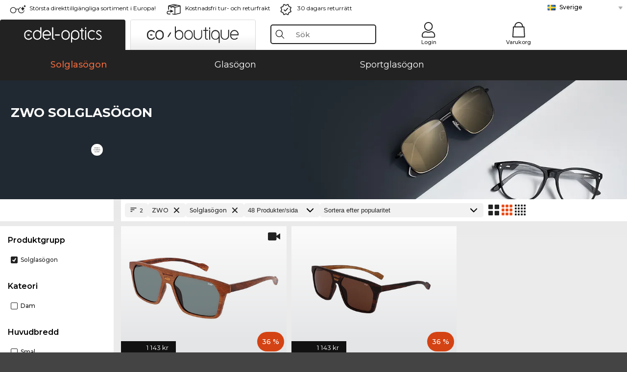

--- FILE ---
content_type: text/html; charset=utf-8
request_url: https://www.edel-optics.se/ZWO-Solglas%C3%B6gon.html
body_size: 66972
content:
<!DOCTYPE html><html lang="SV"><head>
    <script  type="text/javascript" nonce="nonce-XjeaKjB8fodbpoVD9t0793F4lXRwGiqe">
        // create dataLayer
        window.dataLayer = window.dataLayer || [];
        function gtag() {
            dataLayer.push(arguments);
        }

        // set 'denied' as default for both ad and analytics storage, as well as ad_user_data and ad_personalization,
        gtag('consent', 'default', {
            ad_user_data: 'denied',
            ad_personalization: 'denied',
            ad_storage: 'denied',
            analytics_storage: 'denied',
            wait_for_update: 4000 // milliseconds to wait for update
        });

    </script>
<!-- Google Tag Manager -->
<script   nonce="nonce-d3j4wb1DMOfGkN1689xt35XVugEtd5EQ">(function(w,d,s,l,i){w[l]=w[l]||[];w[l].push({'gtm.start':
new Date().getTime(),event:'gtm.js'});var f=d.getElementsByTagName(s)[0],
j=d.createElement(s),dl=l!='dataLayer'?'&l='+l:'';j.async=true;j.src=
'https://www.googletagmanager.com/gtm.js?id='+i+dl;f.parentNode.insertBefore(j,f);
})(window,document,'script','dataLayer','GTM-MQ7F453');</script>
<!-- End Google Tag Manager -->
<title>Köp ZWO solglasögon online till ett bra pris (2 produkter)</title>
<link rel="shortcut icon" href="/edel-optics/favicon.ico" />
<link rel="manifest" href="/edel-optics/site.webmanifest" crossorigin="use-credentials" />
<base href="/" />
<meta name="google-site-verification" content="TIEMKl2BL07vfhSsTToQ6Q_BxLcA52TB5M-I2N_8ihU" />
<meta name="facebook-domain-verification" content="5adm8nv57g9c2t1k3rn3hlk6t7t88h" />
<meta http-equiv="Content-Type" content="text/html; charset=utf-8"/>
<meta http-equiv="language" content="sv" />
<meta name="msvalidate.01" content="BC5A2C528FFB6EB9F453FCA2545C5E03" />
<meta http-equiv="imagetoolbar" content="no" />
<meta name="google" content="notranslate"/>
<meta name="language" content="sv" />
<meta name="content-language" content="sv" />
<meta name="mobile-web-app-capable" content="yes" />
<meta name="apple-mobile-web-app-status-bar-style" content="black-translucent" />
<meta name="viewport" content="width=device-width" />
<meta name="mobile-web-app-capable" content="yes" />
<meta name="apple-mobile-web-app-status-bar-style" content="black" />
<meta name="format-detection" content="telephone=no" />
<meta name="p:domain_verify" content="9d4cc17bdb7e58e38e8df1047c273ea9"/>
<meta name="title" content="Köp ZWO solglasögon online till ett bra pris (2 produkter)" />
<meta name="keywords" content="ZWO, solglasögon, solbrillor, 2025, 2026, damer, herrar, online, shop, prisvärt, köpa, beställa" />
<meta name="description" content="Köp ZWO solglasögon online till ett bra pris   ✔ 3D-provning online ✔ Prova hemma utan extra kostnad   ✔ Beställ nu!" />
<meta name="robots" content="all,index,follow" />


<link   href="/edel-shop/css/swiper-bundle.css?r1259" rel="stylesheet">

<script src="/edel-shop/js/swiper-bundle.min.js?r1259"></script>
<link rel="alternate" hreflang="es-cl" href="https://www.edel-optics.cl/Gafas-de-sol-ZWO.html" />
<link rel="alternate" hreflang="he-il" href="https://www.edel-optics.co.il/ZWO-משקפי-שמש.html" />
<link rel="alternate" hreflang="tr-tr" href="https://www.edel-optics.com.tr/ZWO-Güneş-gözlükleri.html" />
<link rel="alternate" hreflang="es-mx" href="https://www.edel-optics.mx/Gafas-de-sol-ZWO.html" />
<link rel="alternate" hreflang="pt-br" href="https://www.edel-optics.com.br/Óculos-de-sol-ZWO.html" />
<link rel="alternate" hreflang="mt-mt" href="https://www.edel-optics.com.mt/Nuċċalijiet-tax-xemx-ZWO.html" />
<link rel="alternate" hreflang="en-mt" href="https://www.edel-optics.com.mt/ZWO-Sunglasses.html" />
<link rel="alternate" hreflang="no-no" href="https://www.edel-optics.no/ZWO-solbriller.html" />
<link rel="alternate" hreflang="lv-lv" href="https://www.edel-optics.lv/ZWO-Saulesbrilles.html" />
<link rel="alternate" hreflang="fr-ca" href="https://www.edel-optics.ca/Lunettes-de-soleil-ZWO.html" />
<link rel="alternate" hreflang="en-ca" href="https://www.edel-optics.ca/ZWO-Sunglasses.html" />
<link rel="alternate" hreflang="fi-fi" href="https://www.edel-optics.fi/ZWO-Aurinkolasit.html" />
<link rel="alternate" hreflang="et-ee" href="https://www.edel-optics.ee/ZWO-Päikeseprillid.html" />
<link rel="alternate" hreflang="sl-si" href="https://www.edel-optics.si/Sončna-očala-blagovne-znamke-ZWO.html" />
<link rel="alternate" hreflang="lt-lt" href="https://www.edel-optics.lt/ZWO-Akiniai-nuo-saulės.html" />
<link rel="alternate" hreflang="el-cy" href="https://www.edel-optics.com.cy/ZWO-Sunglasses.html" />
<link rel="alternate" hreflang="sk-sk" href="https://www.edel-optics.sk/ZWO-Slnečné-okuliare.html" />
<link rel="alternate" hreflang="bg-bg" href="https://www.edel-optics.bg/ZWO-Слънчеви-очила.html" />
<link rel="alternate" hreflang="en-us" href="https://www.edel-optics.com/ZWO-Sunglasses.html" />
<link rel="alternate" hreflang="hr-hr" href="https://www.edel-optics.hr/ZWO-Sunčane-naočale.html" />
<link rel="alternate" hreflang="pt-pt" href="https://www.edel-optics.pt/Óculos-de-sol-ZWO.html" />
<link rel="alternate" hreflang="en-gb" href="https://www.edel-optics.co.uk/ZWO-Sunglasses.html" />
<link rel="alternate" hreflang="cs-cz" href="https://www.edel-optics.cz/ZWO-[typ].html" />
<link rel="alternate" hreflang="el-gr" href="https://www.edel-optics.gr/ZWO-Γυαλιά-ηλίου.html" />
<link rel="alternate" hreflang="it-it" href="https://www.edel-optics.it/Occhiali-da-sole-ZWO.html" />
<link rel="alternate" hreflang="hu-hu" href="https://www.edel-optics.hu/ZWO-Napszemüvegek.html" />
<link rel="alternate" hreflang="en-ie" href="https://www.edel-optics.ie/ZWO-Sunglasses.html" />
<link rel="alternate" hreflang="sv-se" href="https://www.edel-optics.se/ZWO-Solglasögon.html" />
<link rel="alternate" hreflang="ro-ro" href="https://www.edel-optics.ro/Ochelari-de-soare-ZWO.html" />
<link rel="alternate" hreflang="fr-be" href="https://www.edel-optics.be/Lunettes-de-soleil-ZWO.html" />
<link rel="alternate" hreflang="nl-be" href="https://www.edel-optics.be/ZWO-Zonnebrillen.html" />
<link rel="alternate" hreflang="es-es" href="https://www.edel-optics.es/Gafas-de-sol-ZWO.html" />
<link rel="alternate" hreflang="fr-fr" href="https://www.edel-optics.fr/Lunettes-de-soleil-ZWO.html" />
<link rel="alternate" hreflang="de-at" href="https://www.edel-optics.at/ZWO-Sonnenbrillen.html" />
<link rel="alternate" hreflang="pl-pl" href="https://www.edel-optics.pl/ZWO-Okulary-przeciwsłoneczne.html" />
<link rel="alternate" hreflang="da-dk" href="https://www.edel-optics.dk/ZWO-Solbriller.html" />
<link rel="alternate" hreflang="it-ch" href="https://www.edel-optics.ch/Occhiali-da-sole-ZWO.html" />
<link rel="alternate" hreflang="fr-ch" href="https://www.edel-optics.ch/Lunettes-de-soleil-ZWO.html" />
<link rel="alternate" hreflang="de-ch" href="https://www.edel-optics.ch/ZWO-Sonnenbrillen.html" />
<link rel="alternate" hreflang="nl-nl" href="https://www.edel-optics.nl/ZWO-Zonnebrillen.html" />
<link rel="alternate" hreflang="de-de" href="https://www.edel-optics.de/ZWO-Sonnenbrillen.html" />

<link rel="stylesheet"  type="text/css" href="/edel-optics/css/min_all_.se.css?r1259"  />
<link rel="stylesheet" type="text/css" href="https://www.edel-optics.se/edel-shop/css/base64_images_desktop.css?r1259" />
                <script type="text/javascript" data-cmp-ab="1" src="https://cdn.consentmanager.net/delivery/autoblocking/bb1b7de872774.js" data-cmp-host="c.delivery.consentmanager.net" data-cmp-cdn="cdn.consentmanager.net" data-cmp-codesrc="0"></script>
                <script src="https://www.edel-optics.se/edel-shop/js/mini_all.js?r12599999"  type="text/javascript"></script>

<script src="/edel-shop/js/image-zoom-min-click.js?r1259"></script>
<script type="text/javascript">var eoBaseSelection = {"sProductType":"eoProductsGlassesSunglasses","pbr_iId":"795"};
                    var eoStatic = {
                        APIUrl:"/",
                        sPromotion:"",
                        sSourceChannel:"google",
                        sCountry:"SE",
                        sGeo:"US",
                        sSelectedPageId:"page-list",
                        sRequestUri:"www.edel-optics.se/ZWO-Solglas%C3%B6gon.html"    ,
                        sLenssystem:"/Lenssystem.html"    ,
                        referer: window.eoReferrer,
                        iLineItems:4,
                        bBoutique:false,
                        sType: "eoProductsGlassesSunglasses",
                        bCartAjax: true,
                        sLiveEnvironment: ""
                    };
                    var eoSearchUrl = "Sök.html";
                    var eoDebugData = {"gip":"US","lid":"sv_SE","Page":1,"brandId":795,"type":"eoProductsGlassesSunglasses","backoffice":false};
                    var eoNotFound = "";
             </script><script type="text/javascript">  var bLux = false; </script>

<style type="text/css">
                      @font-face{font-family:Montserrat;font-style:normal;font-weight:300;src:local('Montserrat Light'),local('Montserrat-Light'),url(https://fonts.gstatic.com/s/montserrat/v12/IVeH6A3MiFyaSEiudUMXExNcqx07xvyppV96iFRdwiM.woff2) format('woff2');unicode-range:U+0460-052F,U+1C80-1C88,U+20B4,U+2DE0-2DFF,U+A640-A69F,U+FE2E-FE2F}@font-face{font-family:Montserrat;font-style:normal;font-weight:300;src:local('Montserrat Light'),local('Montserrat-Light'),url(https://fonts.gstatic.com/s/montserrat/v12/IVeH6A3MiFyaSEiudUMXE-fhZE2STYI3KzBGzrJG_ik.woff2) format('woff2');unicode-range:U+0400-045F,U+0490-0491,U+04B0-04B1,U+2116}@font-face{font-family:Montserrat;font-style:normal;font-weight:300;src:local('Montserrat Light'),local('Montserrat-Light'),url(https://fonts.gstatic.com/s/montserrat/v12/IVeH6A3MiFyaSEiudUMXE_oTkEokFSrSpvYSpZOeZRs.woff2) format('woff2');unicode-range:U+0102-0103,U+0110-0111,U+1EA0-1EF9,U+20AB}@font-face{font-family:Montserrat;font-style:normal;font-weight:300;src:local('Montserrat Light'),local('Montserrat-Light'),url(https://fonts.gstatic.com/s/montserrat/v12/IVeH6A3MiFyaSEiudUMXE0_0lycXMw8PhobHtu2Qgco.woff2) format('woff2');unicode-range:U+0100-024F,U+0259,U+1E00-1EFF,U+20A0-20AB,U+20AD-20CF,U+2C60-2C7F,U+A720-A7FF}@font-face{font-family:Montserrat;font-style:normal;font-weight:300;src:local('Montserrat Light'),local('Montserrat-Light'),url(https://fonts.gstatic.com/s/montserrat/v12/IVeH6A3MiFyaSEiudUMXE8u2Q0OS-KeTAWjgkS85mDg.woff2) format('woff2');unicode-range:U+0000-00FF,U+0131,U+0152-0153,U+02BB-02BC,U+02C6,U+02DA,U+02DC,U+2000-206F,U+2074,U+20AC,U+2122,U+2212,U+2215}@font-face{font-family:Montserrat;font-style:normal;font-weight:400;src:local('Montserrat Regular'),local('Montserrat-Regular'),url(https://fonts.gstatic.com/s/montserrat/v12/rBHvpRWBkgyW99dXT88n7yEAvth_LlrfE80CYdSH47w.woff2) format('woff2');unicode-range:U+0460-052F,U+1C80-1C88,U+20B4,U+2DE0-2DFF,U+A640-A69F,U+FE2E-FE2F}@font-face{font-family:Montserrat;font-style:normal;font-weight:400;src:local('Montserrat Regular'),local('Montserrat-Regular'),url(https://fonts.gstatic.com/s/montserrat/v12/NX1NravqaXESu9fFv7KuqiEAvth_LlrfE80CYdSH47w.woff2) format('woff2');unicode-range:U+0400-045F,U+0490-0491,U+04B0-04B1,U+2116}@font-face{font-family:Montserrat;font-style:normal;font-weight:400;src:local('Montserrat Regular'),local('Montserrat-Regular'),url(https://fonts.gstatic.com/s/montserrat/v12/SKK6Nusyv8QPNMtI4j9J2yEAvth_LlrfE80CYdSH47w.woff2) format('woff2');unicode-range:U+0102-0103,U+0110-0111,U+1EA0-1EF9,U+20AB}@font-face{font-family:Montserrat;font-style:normal;font-weight:400;src:local('Montserrat Regular'),local('Montserrat-Regular'),url(https://fonts.gstatic.com/s/montserrat/v12/gFXtEMCp1m_YzxsBpKl68iEAvth_LlrfE80CYdSH47w.woff2) format('woff2');unicode-range:U+0100-024F,U+0259,U+1E00-1EFF,U+20A0-20AB,U+20AD-20CF,U+2C60-2C7F,U+A720-A7FF}@font-face{font-family:Montserrat;font-style:normal;font-weight:400;src:local('Montserrat Regular'),local('Montserrat-Regular'),url(https://fonts.gstatic.com/s/montserrat/v12/zhcz-_WihjSQC0oHJ9TCYPk_vArhqVIZ0nv9q090hN8.woff2) format('woff2');unicode-range:U+0000-00FF,U+0131,U+0152-0153,U+02BB-02BC,U+02C6,U+02DA,U+02DC,U+2000-206F,U+2074,U+20AC,U+2122,U+2212,U+2215}@font-face{font-family:Montserrat;font-style:normal;font-weight:500;src:local('Montserrat Medium'),local('Montserrat-Medium'),url(https://fonts.gstatic.com/s/montserrat/v12/BYPM-GE291ZjIXBWrtCwegfbXzrQSAAEBIYSBdOJ6AI.woff2) format('woff2');unicode-range:U+0460-052F,U+1C80-1C88,U+20B4,U+2DE0-2DFF,U+A640-A69F,U+FE2E-FE2F}@font-face{font-family:Montserrat;font-style:normal;font-weight:500;src:local('Montserrat Medium'),local('Montserrat-Medium'),url(https://fonts.gstatic.com/s/montserrat/v12/BYPM-GE291ZjIXBWrtCweihRd9EcKnxd5WrMWY0Fr3U.woff2) format('woff2');unicode-range:U+0400-045F,U+0490-0491,U+04B0-04B1,U+2116}@font-face{font-family:Montserrat;font-style:normal;font-weight:500;src:local('Montserrat Medium'),local('Montserrat-Medium'),url(https://fonts.gstatic.com/s/montserrat/v12/BYPM-GE291ZjIXBWrtCwegoO3BxTt7eneo3rZcXyZuQ.woff2) format('woff2');unicode-range:U+0102-0103,U+0110-0111,U+1EA0-1EF9,U+20AB}@font-face{font-family:Montserrat;font-style:normal;font-weight:500;src:local('Montserrat Medium'),local('Montserrat-Medium'),url(https://fonts.gstatic.com/s/montserrat/v12/BYPM-GE291ZjIXBWrtCwemPHx8QIAbG0MeMM9fVyzAY.woff2) format('woff2');unicode-range:U+0100-024F,U+0259,U+1E00-1EFF,U+20A0-20AB,U+20AD-20CF,U+2C60-2C7F,U+A720-A7FF}@font-face{font-family:Montserrat;font-style:normal;font-weight:500;src:local('Montserrat Medium'),local('Montserrat-Medium'),url(https://fonts.gstatic.com/s/montserrat/v12/BYPM-GE291ZjIXBWrtCwejOo-lJoxoMO4vrg2XwIHQk.woff2) format('woff2');unicode-range:U+0000-00FF,U+0131,U+0152-0153,U+02BB-02BC,U+02C6,U+02DA,U+02DC,U+2000-206F,U+2074,U+20AC,U+2122,U+2212,U+2215}@font-face{font-family:Montserrat;font-style:normal;font-weight:700;src:local('Montserrat Bold'),local('Montserrat-Bold'),url(https://fonts.gstatic.com/s/montserrat/v12/IQHow_FEYlDC4Gzy_m8fcude9INZm0R8ZMJUtfOsxrw.woff2) format('woff2');unicode-range:U+0460-052F,U+1C80-1C88,U+20B4,U+2DE0-2DFF,U+A640-A69F,U+FE2E-FE2F}@font-face{font-family:Montserrat;font-style:normal;font-weight:700;src:local('Montserrat Bold'),local('Montserrat-Bold'),url(https://fonts.gstatic.com/s/montserrat/v12/IQHow_FEYlDC4Gzy_m8fcrpHcMS0zZe4mIYvDKG2oeM.woff2) format('woff2');unicode-range:U+0400-045F,U+0490-0491,U+04B0-04B1,U+2116}@font-face{font-family:Montserrat;font-style:normal;font-weight:700;src:local('Montserrat Bold'),local('Montserrat-Bold'),url(https://fonts.gstatic.com/s/montserrat/v12/IQHow_FEYlDC4Gzy_m8fcjh33M2A-6X0bdu871ruAGs.woff2) format('woff2');unicode-range:U+0102-0103,U+0110-0111,U+1EA0-1EF9,U+20AB}@font-face{font-family:Montserrat;font-style:normal;font-weight:700;src:local('Montserrat Bold'),local('Montserrat-Bold'),url(https://fonts.gstatic.com/s/montserrat/v12/IQHow_FEYlDC4Gzy_m8fchHJTnCUrjaAm2S9z52xC3Y.woff2) format('woff2');unicode-range:U+0100-024F,U+0259,U+1E00-1EFF,U+20A0-20AB,U+20AD-20CF,U+2C60-2C7F,U+A720-A7FF}@font-face{font-family:Montserrat;font-style:normal;font-weight:700;src:local('Montserrat Bold'),local('Montserrat-Bold'),url(https://fonts.gstatic.com/s/montserrat/v12/IQHow_FEYlDC4Gzy_m8fcoWiMMZ7xLd792ULpGE4W_Y.woff2) format('woff2');unicode-range:U+0000-00FF,U+0131,U+0152-0153,U+02BB-02BC,U+02C6,U+02DA,U+02DC,U+2000-206F,U+2074,U+20AC,U+2122,U+2212,U+2215}@font-face{font-family:Montserrat;font-style:normal;font-weight:900;src:local('Montserrat Black'),local('Montserrat-Black'),url(https://fonts.gstatic.com/s/montserrat/v12/aEu-9ATAroJ1iN4zmQ55BqvmtpDkVk8Ra82A8AL7V0Q.woff2) format('woff2');unicode-range:U+0460-052F,U+1C80-1C88,U+20B4,U+2DE0-2DFF,U+A640-A69F,U+FE2E-FE2F}@font-face{font-family:Montserrat;font-style:normal;font-weight:900;src:local('Montserrat Black'),local('Montserrat-Black'),url(https://fonts.gstatic.com/s/montserrat/v12/aEu-9ATAroJ1iN4zmQ55BhM_lnCtUATOqR8j0WRFbzk.woff2) format('woff2');unicode-range:U+0400-045F,U+0490-0491,U+04B0-04B1,U+2116}@font-face{font-family:Montserrat;font-style:normal;font-weight:900;src:local('Montserrat Black'),local('Montserrat-Black'),url(https://fonts.gstatic.com/s/montserrat/v12/aEu-9ATAroJ1iN4zmQ55Bu4NfmXkMoD31PGgz7X31CU.woff2) format('woff2');unicode-range:U+0102-0103,U+0110-0111,U+1EA0-1EF9,U+20AB}@font-face{font-family:Montserrat;font-style:normal;font-weight:900;src:local('Montserrat Black'),local('Montserrat-Black'),url(https://fonts.gstatic.com/s/montserrat/v12/aEu-9ATAroJ1iN4zmQ55BsvbOpOevl3wWYjwFvepnDU.woff2) format('woff2');unicode-range:U+0100-024F,U+0259,U+1E00-1EFF,U+20A0-20AB,U+20AD-20CF,U+2C60-2C7F,U+A720-A7FF}@font-face{font-family:Montserrat;font-style:normal;font-weight:900;src:local('Montserrat Black'),local('Montserrat-Black'),url(https://fonts.gstatic.com/s/montserrat/v12/aEu-9ATAroJ1iN4zmQ55Bsjsb7Oq0o-uqUFW7Ygu5rM.woff2) format('woff2');unicode-range:U+0000-00FF,U+0131,U+0152-0153,U+02BB-02BC,U+02C6,U+02DA,U+02DC,U+2000-206F,U+2074,U+20AC,U+2122,U+2212,U+2215}
                    </style>
        </head><body class="eoCountry_US eoLanguage_sv" ><!-- Google Tag Manager (noscript) -->
                <noscript><iframe src="https://www.googletagmanager.com/ns.html?id=GTM-MQ7F453"
                height="0" width="0" style="display:none;visibility:hidden"></iframe></noscript>
                <!-- End Google Tag Manager (noscript) --><div class="eoStickyInfoboxContainer"></div><div id="page-list" class="eoViews eoViewsPage eoViewsPageList"  ><div id="claim-bar" class="eoViews eoViewsClaimBar2025" itemscope itemtype="http://schema.org/Organization" ><meta itemprop="logo" content="https://img.edel-optics.com/frontend/classic_logo.png" /><meta itemprop="name" content="Edel-Optics GmbH" /><meta itemprop="url" content="https://www.edel-optics.se" /><div class="eoViewsClaimBarItem2025 eoClaimGlasses" tabindex="-1" onclick="$('#intern-menu').show();">Största direkttillgängliga sortiment i Europa!</div><div class="eoViewsClaimBarItem2025 eoBackshipping">Kostnadsfri tur- och returfrakt</div><div class="eoViewsClaimBarItem2025 eoReturn30Days">30 dagars returrätt</div><div class="eoViewsClaimBarItem2025 eoLanguageSelect"><nav class="eoCountryBox2025" aria-label="Country Select"><a class="eoCountryItem2025 eoFirst eoFlag_SE" href="https://www.edel-optics.se/ZWO-Solglasögon.html" title="ZWO Solglasögon">Sverige</a><a class="eoCountryItem2025 eoFlag_BE" href="https://www.edel-optics.be/ZWO-Zonnebrillen.html?sLanguage=nl" title="ZWO Zonnebrillen">Belgien (Nl)</a><a class="eoCountryItem2025 eoFlag_BE" href="https://www.edel-optics.be/Lunettes-de-soleil-ZWO.html?sLanguage=fr" title="Lunettes de soleil ZWO">Belgien (Fr)</a><a class="eoCountryItem2025 eoFlag_BR" href="https://www.edel-optics.com.br/Óculos-de-sol-ZWO.html" title="Óculos de sol ZWO">Brasilien</a><a class="eoCountryItem2025 eoFlag_BG" href="https://www.edel-optics.bg/ZWO-Слънчеви-очила.html" title="ZWO Слънчеви очила">Bulgarien</a><a class="eoCountryItem2025 eoFlag_CL" href="https://www.edel-optics.cl/Gafas-de-sol-ZWO.html" title="Gafas de sol ZWO">Chile</a><a class="eoCountryItem2025 eoFlag_CY" href="https://www.edel-optics.com.cy/ZWO-Sunglasses.html" title="ZWO Sunglasses">Cypern</a><a class="eoCountryItem2025 eoFlag_DK" href="https://www.edel-optics.dk/ZWO-Solbriller.html" title="ZWO Solbriller">Danmark</a><a class="eoCountryItem2025 eoFlag_EE" href="https://www.edel-optics.ee/ZWO-Päikeseprillid.html" title="ZWO Päikeseprillid">Estland</a><a class="eoCountryItem2025 eoFlag_FI" href="https://www.edel-optics.fi/ZWO-Aurinkolasit.html" title="ZWO Aurinkolasit">Finland</a><a class="eoCountryItem2025 eoFlag_FR" href="https://www.edel-optics.fr/Lunettes-de-soleil-ZWO.html" title="Lunettes de soleil ZWO">Frankrike</a><a class="eoCountryItem2025 eoFlag_GR" href="https://www.edel-optics.gr/ZWO-Γυαλιά-ηλίου.html" title="ZWO Γυαλιά ηλίου">Grekland</a><a class="eoCountryItem2025 eoFlag_IE" href="https://www.edel-optics.ie/ZWO-Sunglasses.html" title="ZWO Sunglasses">Irland</a><a class="eoCountryItem2025 eoFlag_IL" href="https://www.edel-optics.co.il/ZWO-משקפי-שמש.html" title="ZWO משקפי שמש">Israel</a><a class="eoCountryItem2025 eoFlag_IT" href="https://www.edel-optics.it/Occhiali-da-sole-ZWO.html" title="Occhiali da sole ZWO">Italien</a><a class="eoCountryItem2025 eoFlag_CA" href="https://www.edel-optics.ca/ZWO-Sunglasses.html?sLanguage=en" title="ZWO Sunglasses">Kanada (En)</a><a class="eoCountryItem2025 eoFlag_CA" href="https://www.edel-optics.ca/Lunettes-de-soleil-ZWO.html?sLanguage=fr" title="Lunettes de soleil ZWO">Kanada (Fr)</a><a class="eoCountryItem2025 eoFlag_HR" href="https://www.edel-optics.hr/ZWO-Sunčane-naočale.html" title="ZWO Sunčane naočale">Kroatien</a><a class="eoCountryItem2025 eoFlag_LV" href="https://www.edel-optics.lv/ZWO-Saulesbrilles.html" title="ZWO Saulesbrilles">Lettland</a><a class="eoCountryItem2025 eoFlag_LT" href="https://www.edel-optics.lt/ZWO-Akiniai-nuo-saulės.html" title="ZWO Akiniai nuo saulės">Litauen</a><a class="eoCountryItem2025 eoFlag_MT" href="https://www.edel-optics.com.mt/ZWO-Sunglasses.html?sLanguage=en" title="ZWO Sunglasses">Malta (En)</a><a class="eoCountryItem2025 eoFlag_MT" href="https://www.edel-optics.com.mt/Nuċċalijiet-tax-xemx-ZWO.html?sLanguage=mt" title="Nuċċalijiet tax-xemx ZWO">Malta (Mt)</a><a class="eoCountryItem2025 eoFlag_MX" href="https://www.edel-optics.mx/Gafas-de-sol-ZWO.html" title="Gafas de sol ZWO">Mexiko</a><a class="eoCountryItem2025 eoFlag_NL" href="https://www.edel-optics.nl/ZWO-Zonnebrillen.html" title="ZWO Zonnebrillen">Nederländerna</a><a class="eoCountryItem2025 eoFlag_NO" href="https://www.edel-optics.no/ZWO-solbriller.html" title="ZWO solbriller">Norge</a><a class="eoCountryItem2025 eoFlag_PL" href="https://www.edel-optics.pl/ZWO-Okulary-przeciwsłoneczne.html" title="ZWO Okulary przeciwsłoneczne">Polen</a><a class="eoCountryItem2025 eoFlag_PT" href="https://www.edel-optics.pt/Óculos-de-sol-ZWO.html" title="Óculos de sol ZWO">Portugal</a><a class="eoCountryItem2025 eoFlag_RO" href="https://www.edel-optics.ro/Ochelari-de-soare-ZWO.html" title="Ochelari de soare ZWO">Rumänien</a><a class="eoCountryItem2025 eoFlag_CH" href="https://www.edel-optics.ch/ZWO-Sonnenbrillen.html?sLanguage=de" title="ZWO Sonnenbrillen">Schweiz (De)</a><a class="eoCountryItem2025 eoFlag_CH" href="https://www.edel-optics.ch/Lunettes-de-soleil-ZWO.html?sLanguage=fr" title="Lunettes de soleil ZWO">Schweiz (Fr)</a><a class="eoCountryItem2025 eoFlag_CH" href="https://www.edel-optics.ch/Occhiali-da-sole-ZWO.html?sLanguage=it" title="Occhiali da sole ZWO">Schweiz (It)</a><a class="eoCountryItem2025 eoFlag_SK" href="https://www.edel-optics.sk/ZWO-Slnečné-okuliare.html" title="ZWO Slnečné okuliare">Slovakien</a><a class="eoCountryItem2025 eoFlag_SI" href="https://www.edel-optics.si/Sončna-očala-blagovne-znamke-ZWO.html" title="Sončna očala blagovne znamke ZWO">Slovenien</a><a class="eoCountryItem2025 eoFlag_ES" href="https://www.edel-optics.es/Gafas-de-sol-ZWO.html" title="Gafas de sol ZWO">Spanien</a><a class="eoCountryItem2025 eoFlag_GB" href="https://www.edel-optics.co.uk/ZWO-Sunglasses.html" title="ZWO Sunglasses">Storbritannien</a><a class="eoCountryItem2025 eoFlag_CZ" href="https://www.edel-optics.cz/ZWO-[typ].html" title="ZWO [typ]">Tjeckien</a><a class="eoCountryItem2025 eoFlag_TR" href="https://www.edel-optics.com.tr/ZWO-Güneş-gözlükleri.html" title="ZWO Güneş gözlükleri">Turkiet</a><a class="eoCountryItem2025 eoFlag_DE" href="https://www.edel-optics.de/ZWO-Sonnenbrillen.html" title="ZWO Sonnenbrillen">Tyskland</a><a class="eoCountryItem2025 eoFlag_HU" href="https://www.edel-optics.hu/ZWO-Napszemüvegek.html" title="ZWO Napszemüvegek">Ungern</a><a class="eoCountryItem2025 eoFlag_AT" href="https://www.edel-optics.at/ZWO-Sonnenbrillen.html" title="ZWO Sonnenbrillen">Österrike</a></nav></div></div><nav id="header-menu" class="eoViews eoViewsHeaderMenu"  ><div class="eoNewHeader on_page_edeloptics">
                        <div class="eoNewHeaderItem eoNewHeaderSelect">            <script>
            function gotoBoutique(url){
                location.href = ""+url;
            }
            function gotoEdeloptics(url){
                location.href = ""+url;
            }
            </script>
                <div class="eoNewHeaderSelectItem eoNewHeaderSelectActive on_page_edeloptics" role="button" onclick="gotoEdeloptics('')" style="cursor:pointer;" tabindex="0">
                    <img class="logo_desktop" src="//img.edel-optics.com/frontend/EO_Logo_Desktop_Dark_1.svg" alt="Edel-Optics Logo">
                     <img class="logo_mobile" src="//img.edel-optics.com/frontend/EO_Logo_Mobile_Dark_1.svg" alt="Edel-Optics Logo">
                </div>
                <div class="eoNewHeaderSelectItem  eoNewHeaderSelectDeActive on_page_edeloptics" role="button" onclick="gotoBoutique('/Boutique-Solglasögon.html')" style="cursor:pointer;" tabindex="0">
                    <div class="gradienTabColor on_page_edeloptics">
                       <img class="logo_desktop" src="//img.edel-optics.com/frontend/EOB_Logo_Desktop_Light_1.svg"  alt="Edel-Optics Boutique Logo">
                       <img class="logo_mobile" src="//img.edel-optics.com/frontend/EOB_Logo_Mobile_Light_1.svg"  alt="Edel-Optics Boutique Logo">
                    </div>
                </div>
        </div>
                        <div class="eoNewHeaderItem eoNewHeaderSearchBox"><div class="eoViews eoViewsHeaderMenuSearchBox typ_"  ><div class="eoViewsButtonLabel">
                                            <div class="eoSearchContainer">
                <div class="eoSearchBoxInputWrapper">
                    <input
                      class="eoSearchBox"
                      name="search"
                      placeholder="Sök"
                      value=""
                      autocomplete="off"
                      type="text" />
                    <div role="button" aria-label="Clear" class="eoSearchBoxClearButton" onclick="clearSearchBox();"></div>
                </div>
                <div class="eoSuggestions">
                    <div role="button" tabindex="-1" class="eoShowAllSearchResults" onclick="searchProducts(currentInput);">
                        visa alla resultat
                    </div>
                </div>
                <div id="eoSearchBoxOverlay" onclick="closeSearchBoxOverlay()"></div>
           </div>
                          </div></div></div>
                        <div class="eoNewHeaderItem eoNewHeaderIcons">    <div onclick="openSearchBoxMobile();" class="eoNewHeaderIconsItems searchboxHeaderItem">
        <div class="searchIcons edeloptics_icon "></div>
        <span class="nav_icon_text">
            <a>
                Sök
            </a>
        </span>
    </div>
    <div class="eoNewHeaderIconsItems">
        <div onclick="location.href='/Inloggning-till-kundområde.html';" class="loginIcons edeloptics_icon "></div>
        <span class="nav_icon_text">
            <a href="/Inloggning-till-kundområde.html">
                Login
            </a>
        </span>
    </div>
    <div class="eoNewHeaderIconsItems" style="  display:none;  ">
        <div onclick="location.href='/bookmarks.html'" class="wishIcons edeloptics_icon ">
            <div class="BOOKMARKS_INFO_COUNT">0</div>
        </div>
        <span class="nav_icon_text">
            <a href ="/bookmarks.html">
                Mina favoriter
            </a>
        </span>
    </div>
    <div class="eoNewHeaderIconsItems">
        <div class="cartIcons edeloptics_icon" onclick="window.location='/Varukorg.html'">
            <div class="CART_INFO_COUNT">0</div>
        </div>
        <span class="nav_icon_text cartIconsText">
            <a href="/Varukorg.html">
                Varukorg
            </a>
        </span>
        <div class="CART_INFO_CONTAINER"></div>
    </div><div class="eoNewHeaderIconsItems" >&nbsp;</div></div>
                </div>

                <div class="desktop_info_cart_empty">Varukorgen är tom.</div>

                <div class="eoNewHeaderMobile">
                            <div class="mobileHeaderIcons">
        
        <a class="eoNewHeaderIconsItems" href="javascript: openSearchBoxMobile(); void(0);" aria-label="Search">
            <div class="mobile_search_icon mobile_icon " aria-label="Search Icon"></div>
        </a>
        <a class="eoNewHeaderIconsItems" href="/Inloggning-till-kundområde.html" aria-label="Login">
            <div class="mobile_people_icon mobile_icon " aria-label="Login Icon"></div>
        </a>
        <a class="eoNewHeaderIconsItems" href="/bookmarks.html" aria-label="Bookmarks"  style="display:none;" >
            <div class="mobile_wish_icon mobile_icon " aria-label="Bookmark Icon">
                <div class="BOOKMARKS_INFO_COUNT">0</div>
            </div>
        </a>
        <a class="eoNewHeaderIconsItems" href="javascript: gotoMobileCart('Varukorg.html','Varukorgen är tom.'); void(0);" aria-label="Cart">
            <div class="mobile_cart_icon  mobile_icon  cartclickpoint" aria-label="Cart Icon">
                <div class="CART_INFO_COUNT">0</div>
            </div>
            <div class="CART_INFO_CONTAINER"></div>
        </a>
    </div>    <script>
        let gotoMobileCart = function(url, labelText){
            const count = $(".CART_INFO_COUNT").html();
            if(count > 0){
                 location.href = '/' + url;
            }else{
                $(".eoNewHeaderNavMobile").after('<div class="info_cart_empty" onclick="$(this).remove();">' + labelText + '</div>');
                setTimeout(() => $('.info_cart_empty').remove(), 2200);
            }
        }
    </script>
                </div>
                <div class="eoNewHeaderNavMobile">
                                <script>
            function onFilter() { eoListView.faceteCloseOpen(); }
            </script>


             

            <a class="eoNewHeaderNavMobileItem nav_mobile_active " href="/Solglasögon.html">
                Solglasögon
            </a>
            <a class="eoNewHeaderNavMobileItem " href="/Glasögon.html">
                Glasögon
            </a>
        
            <a class="eoNewHeaderNavMobileItem " href="/Sportglasögon.html">
                Sportglasögon
            </a>
            
                </div>
        </nav><div id="mega-menu" class="eoViews eoViewsMegaMenu"  ><ul class="eoViewsMegaMenuItem eoNoSelect "><li id="dropdown-sunglasses" class="eoViews eoViewsDropDownMenu eoViewsMegaMenuSunglasses right eoSelected"  ><table style=" border-collapse: collapse;"><tr><td style="padding:0; margin:0;width:45%;
                    background-repeat: repeat-x;
                    background-position:left center;
            ;">&nbsp;</td><td style="padding-left:2px;padding-right:2px; margin:0;width:10px;">&nbsp;</td><td class="eotdBorderMenu" style="padding:0; margin:0;width:159px"><div style="border:0px solid #111;margin-top:8px;"><a style="font-size: 14px;display: block; width:159px" class="eoMegaMenuTitleTxteoProductsGlassesSunglasses MainMenuItemHref SelectedMenuItem" href="/Solglasögon.html" title="Solglasögon"><span class="eoMeganuInnerSpan selectedMeganuInnerSpan">Solglasögon</span><div class="eoViewsMenuBridge"></div></a></div></td><td style="padding-left:2px;padding-right:2px; margin:0;width:8px;">&nbsp;</td><td style="padding:0; margin:0;width:45%;
                    background-repeat: repeat-x;
                    background-position:left center;
            ;"></td></tr></table><div class="eoViewsDropDownMenuContent  eoViewsWideMenu" onmouseover="(event || window.event).cancelBubble=true;return false"><div class="eoViewsDropDownMenuInnerContent"><div class="eoViewsDropDownMenuScreenColumn eoViewsDropDownMenuScreenColumnNoBrand"><div class="eoViewsDropDownMenuBlock"><h3>Kön</h3><div class="eoViewsDropDownMenuItem"><a href="/Solglasögon-Herr.html" title="Solglasögon Herr">Herr</a></div><div class="eoViewsDropDownMenuItem"><a href="/Solglasögon-Dam.html" title="Solglasögon Dam">Dam</a></div><div class="eoViewsDropDownMenuItem"><a href="/Barn-Solglasögon.html" title="Barn Solglasögon">Barn</a></div></div><div class="eoViewsDropDownMenuBlock"><h3>Funktioner</h3><div class="eoViewsDropDownMenuItem"><a href="/Solglasögon-Nyheter.html" title="Solglasögon Nyheter">Nyheter</a></div><div class="eoViewsDropDownMenuItem"><a href="/Solglasögon-rea.html" title="Solglasögon rea">Rea</a></div><div class="eoViewsDropDownMenuItem"><a href="/Solglasögon-På-lager.html" title="Solglasögon På lager">På lager</a></div></div><div class="eoViewsDropDownMenuBlock"><div class="eoViewsDropDownMenuItem"><a href="/StyleDEAL-Solglasögon.html"  title="StyleDEAL">StyleDEAL</a></div><div class="eoViewsDropDownMenuItem"><a href="/EYO.html"  title="EYO.html">EYO</a></div><div class="eoViewsDropDownMenuItem"><a href="/VOOY.html" title="VOOY.html">VOOY</a></div></div><div class="eoViewsDropDownMenuBlock eoViewsDropDownMenuBlockButtonContainer eoAllBrands"><a href="/Solglasögon.html" class="button tag-button-all-3" title="Solglasögon">Alla&nbsp;solglasögon</a></div></div><div class="eoViewsDropDownMenuScreenColumn eoViewsDropDownMenuScreenColumnNoBrand eoViewsDropDownMenuNoPhoneColumn"><div class="eoViewsDropDownMenuBlock"  id="eoProductsGlassesSunglasses_pgl_aFrameStyle"><h3>bågform</h3><div class="eoViewsDropDownMenuItem"><a href="/Rektangel-Solglasögon.html" title="Solglasögon" class="imageblock tag-button-all-2" data-ref="0">
                        <img src="//img.edel-optics.com/frontend/productproperties/framestyle_rectangle_white.svg" alt="Solglasögon" />
                    <div class="imageblocklabel">Rektangel</div></a></div><div class="eoViewsDropDownMenuItem"><a href="/Fyrkantig-Solglasögon.html" title="Rektangel Solglasögon" class="imageblock tag-button-all-2" data-ref="1">
                        <img src="//img.edel-optics.com/frontend/productproperties/framestyle_square_white.svg" alt="Rektangel Solglasögon" />
                    <div class="imageblocklabel">Fyrkantig</div></a></div><div class="eoViewsDropDownMenuItem"><a href="/Cat-eye-Solglasögon.html" title="Fyrkantig Solglasögon" class="imageblock tag-button-all-2" data-ref="2">
                        <img src="//img.edel-optics.com/frontend/productproperties/framestyle_cat-eye_white.svg" alt="Fyrkantig Solglasögon" />
                    <div class="imageblocklabel">Cat-eye</div></a></div><div class="eoViewsDropDownMenuItem"><a href="/Pilot-Solglasögon.html" title="Cat-eye Solglasögon" class="imageblock tag-button-all-2" data-ref="3">
                        <img src="//img.edel-optics.com/frontend/productproperties/framestyle_pilot_white.svg" alt="Cat-eye Solglasögon" />
                    <div class="imageblocklabel">Pilot</div></a></div><div class="eoViewsDropDownMenuItem"><a href="/Runda-Solglasögon.html" title="Pilot Solglasögon" class="imageblock tag-button-all-2" data-ref="4">
                        <img src="//img.edel-optics.com/frontend/productproperties/framestyle_round_white.svg" alt="Pilot Solglasögon" />
                    <div class="imageblocklabel">Runda</div></a></div><div class="eoViewsDropDownMenuItem hidden"><a href="/Oregelbunden-Solglasögon.html" title="Runda Solglasögon" class="imageblock tag-button-all-2" data-ref="5">
                        <img src="//img.edel-optics.com/frontend/productproperties/framestyle_irregular_white.svg" alt="Runda Solglasögon" />
                    <div class="imageblocklabel">Oregelbunden</div></a></div><div class="eoViewsDropDownMenuItem hidden"><a href="/Panorama-Solglasögon.html" title="Oregelbunden Solglasögon" class="imageblock tag-button-all-2" data-ref="6">
                        <img src="//img.edel-optics.com/frontend/productproperties/framestyle_panoramic_white.svg" alt="Oregelbunden Solglasögon" />
                    <div class="imageblocklabel">Panorama</div></a></div><div class="eoViewsDropDownMenuItem hidden"><a href="/Oval-Solglasögon.html" title="Panorama Solglasögon" class="imageblock tag-button-all-2" data-ref="7">
                        <img src="//img.edel-optics.com/frontend/productproperties/framestyle_oval_white.svg" alt="Panorama Solglasögon" />
                    <div class="imageblocklabel">Oval</div></a></div><div class="eoViewsDropDownMenuItem hidden"><a href="/Panto-Solglasögon.html" title="Oval Solglasögon" class="imageblock tag-button-all-2" data-ref="8">
                        <img src="//img.edel-optics.com/frontend/productproperties/framestyle_panto_white.svg" alt="Oval Solglasögon" />
                    <div class="imageblocklabel">Panto</div></a></div><div class="eoViewsDropDownMenuItem hidden"><a href="/Trapets-Solglasögon.html" title="Panto Solglasögon" class="imageblock tag-button-all-2" data-ref="9">
                        <img src="//img.edel-optics.com/frontend/productproperties/framestyle_trapeze_white.svg" alt="Panto Solglasögon" />
                    <div class="imageblocklabel">Trapets</div></a></div><div class="eoViewsDropDownMenuItem hidden"><a href="/Browline-Solglasögon.html" title="Trapets Solglasögon" class="imageblock tag-button-all-2" data-ref="10">
                        <img src="//img.edel-optics.com/frontend/productproperties/framestyle_browline_white.svg" alt="Trapets Solglasögon" />
                    <div class="imageblocklabel">Browline</div></a></div><div class="eoViewsDropDownMenuItem eoViewsDropDownMenuItemNavigation"><a data-act="minus" data-context="eoProductsGlassesSunglasses_pgl_aFrameStyle"  style="display:none;">    <svg xmlns="http://www.w3.org/2000/svg" viewBox="0 0 640 640"  >
        <title>Caret Up Icon</title>
        <!--!Font Awesome Free v7.0.1 by @fontawesome - https://fontawesome.com License - https://fontawesome.com/license/free Copyright 2025 Fonticons, Inc.--><path fill="#fff" d="M297.4 169.4C309.9 156.9 330.2 156.9 342.7 169.4L534.7 361.4C547.2 373.9 547.2 394.2 534.7 406.7C522.2 419.2 501.9 419.2 489.4 406.7L320 237.3L150.6 406.6C138.1 419.1 117.8 419.1 105.3 406.6C92.8 394.1 92.8 373.8 105.3 361.3L297.3 169.3z"/>
    </svg></a><a data-act="plus" data-context="eoProductsGlassesSunglasses_pgl_aFrameStyle">    <svg xmlns="http://www.w3.org/2000/svg" viewBox="0 0 640 640"  >
        <title>Caret Down Icon</title>
        <!--!Font Awesome Free v7.0.1 by @fontawesome - https://fontawesome.com License - https://fontawesome.com/license/free Copyright 2025 Fonticons, Inc.--><path fill="#fff" d="M297.4 470.6C309.9 483.1 330.2 483.1 342.7 470.6L534.7 278.6C547.2 266.1 547.2 245.8 534.7 233.3C522.2 220.8 501.9 220.8 489.4 233.3L320 402.7L150.6 233.4C138.1 220.9 117.8 220.9 105.3 233.4C92.8 245.9 92.8 266.2 105.3 278.7L297.3 470.7z"/>
    </svg></a></div></div></div><div class="eoViewsDropDownMenuScreenColumn eoViewsDropDownMenuScreenColumnNoBrand eoViewsDropDownMenuNoTabletColumn"><div class="eoViewsDropDownMenuBlock"><h3 class="eoTopsellerTitle"> Top  </h3><div class="eoTopsellerBlock"><div class="eoViewsDropDownMenuItem"><a href="/Ray-Ban-Solglasögon.html"  title="Ray-Ban Solglas&ouml;gon" class="imageblock brandlogos">
                        <img src="//img.edel-optics.com/brands/svg-white/Ray-Ban.svg" alt="Ray-Ban Solglas&ouml;gon" class="topsellerlogo"/>
                    </a></div><div class="eoViewsDropDownMenuItem"><a href="/Oakley-Solglasögon.html"  title="Oakley Solglas&ouml;gon" class="imageblock brandlogos">
                        <img src="//img.edel-optics.com/brands/svg-white/Oakley.svg" alt="Oakley Solglas&ouml;gon" class="topsellerlogo"/>
                    </a></div><div class="eoViewsDropDownMenuItem"><a href="/Prada-Solglasögon.html"  title="Prada Solglas&ouml;gon" class="imageblock brandlogos">
                        <img src="//img.edel-optics.com/brands/svg-white/Prada.svg" alt="Prada Solglas&ouml;gon" class="topsellerlogo"/>
                    </a></div><div class="eoViewsDropDownMenuItem"><a href="/Miu-Miu-Solglasögon.html"  title="Miu Miu Solglas&ouml;gon" class="imageblock brandlogos">
                        <img src="//img.edel-optics.com/brands/svg-white/Miu-Miu.svg" alt="Miu Miu Solglas&ouml;gon" class="topsellerlogo"/>
                    </a></div><div class="eoViewsDropDownMenuItem"><a href="/Gucci-Solglasögon.html"  title="Gucci Solglas&ouml;gon" class="imageblock brandlogos">
                        <img src="//img.edel-optics.com/brands/svg-white/Gucci.svg" alt="Gucci Solglas&ouml;gon" class="topsellerlogo"/>
                    </a></div><div class="eoViewsDropDownMenuItem"><a href="/Tom-Ford-Solglasögon.html"  title="Tom Ford Solglas&ouml;gon" class="imageblock brandlogos">
                        <img src="//img.edel-optics.com/brands/svg-white/Tom-Ford.svg" alt="Tom Ford Solglas&ouml;gon" class="topsellerlogo"/>
                    </a></div></div></div></div><div class="eoViewsDropDownMenuScreenColumn eoViewsDropDownMenuScreenColumnBrand"><div class="eoViewsDropDownMenuBlock"><h3><span class="eoViewsDropDownMenuScreenColumnBrandTop">Topp <span class="eoViewsDropDownMenu4Columns">60</span><span class="eoViewsDropDownMenu3Columns">45</span><span class="eoViewsDropDownMenu2Columns">30</span> varumärken</span><span class="eoViewsDropDownMenuScreenColumnBrandAll all-brand-tag" style="display: none;">Alla märken</span></h3><div class="eoViewsDropDownMenuBlockScreenColumn eoViewsDropDownMenuBlockScreenColumnTopBrands"><div class="eoViewsDropDownMenuItem eoViewsDropDownMenuItem4Columns eoViewsDropDownMenuItem3Columns"><a href="/Adidas-Solglasögon.html"  title="Adidas Solglas&ouml;gon">
                        Adidas</a></div><div class="eoViewsDropDownMenuItem eoViewsDropDownMenuItem4Columns eoViewsDropDownMenuItem3Columns"><a href="/Arnette-Solglasögon.html"  title="Arnette Solglas&ouml;gon">
                        Arnette</a></div><div class="eoViewsDropDownMenuItem eoViewsDropDownMenuItem4Columns"><a href="/Balenciaga-Solglasögon.html"  title="Balenciaga Solglas&ouml;gon">
                        Balenciaga<img style="border: none; height: 12px;  margin-top: 0; position: relative;top:5px;width:28px;" src="//img.edel-optics.de/frontend//EOB_Icon_white.svg" alt="Boutique Icon"></a></div><div class="eoViewsDropDownMenuItem "><a href="/Boss-Solglasögon.html"  title="Boss Solglas&ouml;gon">
                        Boss</a></div><div class="eoViewsDropDownMenuItem "><a href="/Bottega-Veneta-Solglasögon.html"  title="Bottega Veneta Solglas&ouml;gon">
                        Bottega Veneta<img style="border: none; height: 12px;  margin-top: 0; position: relative;top:5px;width:28px;" src="//img.edel-optics.de/frontend//EOB_Icon_white.svg" alt="Boutique Icon"></a></div><div class="eoViewsDropDownMenuItem "><a href="/Burberry-Solglasögon.html"  title="Burberry Solglas&ouml;gon">
                        Burberry</a></div><div class="eoViewsDropDownMenuItem eoViewsDropDownMenuItem4Columns"><a href="/Calvin-Klein-Solglasögon.html"  title="Calvin Klein Solglas&ouml;gon">
                        Calvin Klein</a></div><div class="eoViewsDropDownMenuItem eoViewsDropDownMenuItem4Columns eoViewsDropDownMenuItem3Columns"><a href="/Carolina-Herrera-Solglasögon.html"  title="Carolina Herrera Solglas&ouml;gon">
                        Carolina Herrera</a></div><div class="eoViewsDropDownMenuItem "><a href="/Carrera-Solglasögon.html"  title="Carrera Solglas&ouml;gon">
                        Carrera</a></div><div class="eoViewsDropDownMenuItem "><a href="/Chloé-Solglasögon.html"  title="Chlo&eacute; Solglas&ouml;gon">
                        Chloé<img style="border: none; height: 12px;  margin-top: 0; position: relative;top:5px;width:28px;" src="//img.edel-optics.de/frontend//EOB_Icon_white.svg" alt="Boutique Icon"></a></div><div class="eoViewsDropDownMenuItem eoViewsDropDownMenuItem4Columns"><a href="/Coach-Solglasögon.html"  title="Coach Solglas&ouml;gon">
                        Coach</a></div><div class="eoViewsDropDownMenuItem "><a href="/DITA-Solglasögon.html"  title="DITA Solglas&ouml;gon">
                        DITA<img style="border: none; height: 12px;  margin-top: 0; position: relative;top:5px;width:28px;" src="//img.edel-optics.de/frontend//EOB_Icon_white.svg" alt="Boutique Icon"></a></div><div class="eoViewsDropDownMenuItem "><a href="/David-Beckham-Solglasögon.html"  title="David Beckham Solglas&ouml;gon">
                        David Beckham</a></div><div class="eoViewsDropDownMenuItem "><a href="/Dolce-and-Gabbana-Solglasögon.html"  title="Dolce &amp; Gabbana Solglas&ouml;gon">
                        Dolce & Gabbana<img style="border: none; height: 12px;  margin-top: 0; position: relative;top:5px;width:28px;" src="//img.edel-optics.de/frontend//EOB_Icon_white.svg" alt="Boutique Icon"></a></div><div class="eoViewsDropDownMenuItem eoViewsDropDownMenuItem4Columns"><a href="/Dsquared2-Solglasögon.html"  title="Dsquared2 Solglas&ouml;gon">
                        Dsquared2</a></div><div class="eoViewsDropDownMenuItem eoViewsDropDownMenuItem3Columns eoViewsDropDownMenuItem2Columns"><a href="/Emporio-Armani-Solglasögon.html"  title="Emporio Armani Solglas&ouml;gon">
                        Emporio Armani</a></div><div class="eoViewsDropDownMenuItem eoViewsDropDownMenuItem3Columns"><a href="/Giorgio-Armani-Solglasögon.html"  title="Giorgio Armani Solglas&ouml;gon">
                        Giorgio Armani</a></div><div class="eoViewsDropDownMenuItem eoViewsDropDownMenuItem3Columns eoViewsDropDownMenuItem2Columns"><a href="/Gucci-Solglasögon.html"  title="Gucci Solglas&ouml;gon">
                        Gucci<img style="border: none; height: 12px;  margin-top: 0; position: relative;top:5px;width:28px;" src="//img.edel-optics.de/frontend//EOB_Icon_white.svg" alt="Boutique Icon"></a></div><div class="eoViewsDropDownMenuItem eoViewsDropDownMenuItem3Columns eoViewsDropDownMenuItem2Columns"><a href="/Guess-Solglasögon.html"  title="Guess Solglas&ouml;gon">
                        Guess</a></div><div class="eoViewsDropDownMenuItem eoViewsDropDownMenuItem2Columns"><a href="/Marc-Jacobs-Solglasögon.html"  title="Marc Jacobs Solglas&ouml;gon">
                        Marc Jacobs<img style="border: none; height: 12px;  margin-top: 0; position: relative;top:5px;width:28px;" src="//img.edel-optics.de/frontend//EOB_Icon_white.svg" alt="Boutique Icon"></a></div><div class="eoViewsDropDownMenuItem eoViewsDropDownMenuItem2Columns"><a href="/Maui-Jim-Solglasögon.html"  title="Maui Jim Solglas&ouml;gon">
                        Maui Jim<img style="border: none; height: 12px;  margin-top: 0; position: relative;top:5px;width:28px;" src="//img.edel-optics.de/frontend//EOB_Icon_white.svg" alt="Boutique Icon"></a></div><div class="eoViewsDropDownMenuItem eoViewsDropDownMenuItem2Columns"><a href="/Michael-Kors-Solglasögon.html"  title="Michael Kors Solglas&ouml;gon">
                        Michael Kors</a></div><div class="eoViewsDropDownMenuItem eoViewsDropDownMenuItem2Columns"><a href="/Miu-Miu-Solglasögon.html"  title="Miu Miu Solglas&ouml;gon">
                        Miu Miu<img style="border: none; height: 12px;  margin-top: 0; position: relative;top:5px;width:28px;" src="//img.edel-optics.de/frontend//EOB_Icon_white.svg" alt="Boutique Icon"></a></div></div><div class="eoViewsDropDownMenuBlockScreenColumn eoViewsDropDownMenuBlockScreenColumnTopBrands"><div class="eoViewsDropDownMenuItem eoViewsDropDownMenuItem4Columns"><a href="/Emporio-Armani-Solglasögon.html"  title="Emporio Armani Solglas&ouml;gon">
                        Emporio Armani</a></div><div class="eoViewsDropDownMenuItem eoViewsDropDownMenuItem4Columns"><a href="/Esprit-Solglasögon.html"  title="Esprit Solglas&ouml;gon">
                        Esprit</a></div><div class="eoViewsDropDownMenuItem eoViewsDropDownMenuItem4Columns"><a href="/Giorgio-Armani-Solglasögon.html"  title="Giorgio Armani Solglas&ouml;gon">
                        Giorgio Armani</a></div><div class="eoViewsDropDownMenuItem eoViewsDropDownMenuItem4Columns"><a href="/Gucci-Solglasögon.html"  title="Gucci Solglas&ouml;gon">
                        Gucci<img style="border: none; height: 12px;  margin-top: 0; position: relative;top:5px;width:28px;" src="//img.edel-optics.de/frontend//EOB_Icon_white.svg" alt="Boutique Icon"></a></div><div class="eoViewsDropDownMenuItem eoViewsDropDownMenuItem4Columns"><a href="/Guess-Solglasögon.html"  title="Guess Solglas&ouml;gon">
                        Guess</a></div><div class="eoViewsDropDownMenuItem eoViewsDropDownMenuItem4Columns eoViewsDropDownMenuItem3Columns"><a href="/Hugo-Solglasögon.html"  title="Hugo Solglas&ouml;gon">
                        Hugo</a></div><div class="eoViewsDropDownMenuItem eoViewsDropDownMenuItem4Columns eoViewsDropDownMenuItem3Columns"><a href="/Humphreys-Solglasögon.html"  title="Humphreys Solglas&ouml;gon">
                        Humphreys</a></div><div class="eoViewsDropDownMenuItem eoViewsDropDownMenuItem4Columns eoViewsDropDownMenuItem3Columns"><a href="/Isabel-Marant-Solglasögon.html"  title="Isabel Marant Solglas&ouml;gon">
                        Isabel Marant</a></div><div class="eoViewsDropDownMenuItem eoViewsDropDownMenuItem4Columns"><a href="/Jaguar-Solglasögon.html"  title="Jaguar Solglas&ouml;gon">
                        Jaguar</a></div><div class="eoViewsDropDownMenuItem eoViewsDropDownMenuItem4Columns eoViewsDropDownMenuItem3Columns"><a href="/Jimmy-Choo-Solglasögon.html"  title="Jimmy Choo Solglas&ouml;gon">
                        Jimmy Choo<img style="border: none; height: 12px;  margin-top: 0; position: relative;top:5px;width:28px;" src="//img.edel-optics.de/frontend//EOB_Icon_white.svg" alt="Boutique Icon"></a></div><div class="eoViewsDropDownMenuItem eoViewsDropDownMenuItem4Columns eoViewsDropDownMenuItem3Columns"><a href="/Lacoste-Solglasögon.html"  title="Lacoste Solglas&ouml;gon">
                        Lacoste</a></div><div class="eoViewsDropDownMenuItem eoViewsDropDownMenuItem4Columns eoViewsDropDownMenuItem3Columns"><a href="/Marc-Jacobs-Solglasögon.html"  title="Marc Jacobs Solglas&ouml;gon">
                        Marc Jacobs<img style="border: none; height: 12px;  margin-top: 0; position: relative;top:5px;width:28px;" src="//img.edel-optics.de/frontend//EOB_Icon_white.svg" alt="Boutique Icon"></a></div><div class="eoViewsDropDownMenuItem eoViewsDropDownMenuItem4Columns"><a href="/Marc-O-Polo-Solglasögon.html"  title="Marc O Polo Solglas&ouml;gon">
                        Marc O Polo</a></div><div class="eoViewsDropDownMenuItem eoViewsDropDownMenuItem4Columns eoViewsDropDownMenuItem3Columns"><a href="/Maui-Jim-Solglasögon.html"  title="Maui Jim Solglas&ouml;gon">
                        Maui Jim<img style="border: none; height: 12px;  margin-top: 0; position: relative;top:5px;width:28px;" src="//img.edel-optics.de/frontend//EOB_Icon_white.svg" alt="Boutique Icon"></a></div><div class="eoViewsDropDownMenuItem eoViewsDropDownMenuItem4Columns"><a href="/Max-Mara-Solglasögon.html"  title="Max Mara Solglas&ouml;gon">
                        Max Mara<img style="border: none; height: 12px;  margin-top: 0; position: relative;top:5px;width:28px;" src="//img.edel-optics.de/frontend//EOB_Icon_white.svg" alt="Boutique Icon"></a></div><div class="eoViewsDropDownMenuItem eoViewsDropDownMenuItem3Columns"><a href="/Michael-Kors-Solglasögon.html"  title="Michael Kors Solglas&ouml;gon">
                        Michael Kors</a></div><div class="eoViewsDropDownMenuItem eoViewsDropDownMenuItem3Columns"><a href="/Miu-Miu-Solglasögon.html"  title="Miu Miu Solglas&ouml;gon">
                        Miu Miu<img style="border: none; height: 12px;  margin-top: 0; position: relative;top:5px;width:28px;" src="//img.edel-optics.de/frontend//EOB_Icon_white.svg" alt="Boutique Icon"></a></div><div class="eoViewsDropDownMenuItem eoViewsDropDownMenuItem3Columns"><a href="/Nike-Solglasögon.html"  title="Nike Solglas&ouml;gon">
                        Nike</a></div><div class="eoViewsDropDownMenuItem eoViewsDropDownMenuItem3Columns eoViewsDropDownMenuItem2Columns"><a href="/Oakley-Solglasögon.html"  title="Oakley Solglas&ouml;gon">
                        Oakley</a></div><div class="eoViewsDropDownMenuItem eoViewsDropDownMenuItem3Columns eoViewsDropDownMenuItem2Columns"><a href="/Persol-Solglasögon.html"  title="Persol Solglas&ouml;gon">
                        Persol</a></div><div class="eoViewsDropDownMenuItem eoViewsDropDownMenuItem3Columns eoViewsDropDownMenuItem2Columns"><a href="/Polaroid-Solglasögon.html"  title="Polaroid Solglas&ouml;gon">
                        Polaroid</a></div><div class="eoViewsDropDownMenuItem eoViewsDropDownMenuItem3Columns eoViewsDropDownMenuItem2Columns"><a href="/Polo-Solglasögon.html"  title="Polo Solglas&ouml;gon">
                        Polo</a></div><div class="eoViewsDropDownMenuItem eoViewsDropDownMenuItem3Columns eoViewsDropDownMenuItem2Columns"><a href="/Porsche-Design-Solglasögon.html"  title="Porsche Design Solglas&ouml;gon">
                        Porsche Design<img style="border: none; height: 12px;  margin-top: 0; position: relative;top:5px;width:28px;" src="//img.edel-optics.de/frontend//EOB_Icon_white.svg" alt="Boutique Icon"></a></div><div class="eoViewsDropDownMenuItem eoViewsDropDownMenuItem2Columns"><a href="/Prada-Solglasögon.html"  title="Prada Solglas&ouml;gon">
                        Prada<img style="border: none; height: 12px;  margin-top: 0; position: relative;top:5px;width:28px;" src="//img.edel-optics.de/frontend//EOB_Icon_white.svg" alt="Boutique Icon"></a></div><div class="eoViewsDropDownMenuItem eoViewsDropDownMenuItem2Columns"><a href="/Prada-Linea-Rossa-Solglasögon.html"  title="Prada Linea Rossa Solglas&ouml;gon">
                        Prada Linea Rossa<img style="border: none; height: 12px;  margin-top: 0; position: relative;top:5px;width:28px;" src="//img.edel-optics.de/frontend//EOB_Icon_white.svg" alt="Boutique Icon"></a></div><div class="eoViewsDropDownMenuItem eoViewsDropDownMenuItem2Columns"><a href="/Ralph-Solglasögon.html"  title="Ralph Solglas&ouml;gon">
                        Ralph</a></div><div class="eoViewsDropDownMenuItem eoViewsDropDownMenuItem2Columns"><a href="/Ray-Ban-Solglasögon.html"  title="Ray-Ban Solglas&ouml;gon">
                        Ray-Ban</a></div><div class="eoViewsDropDownMenuItem eoViewsDropDownMenuItem2Columns"><a href="/Ray-Ban-Kids-Solglasögon.html"  title="Ray-Ban Kids Solglas&ouml;gon">
                        Ray-Ban Kids</a></div><div class="eoViewsDropDownMenuItem eoViewsDropDownMenuItem2Columns"><a href="/Saint-Laurent-Solglasögon.html"  title="Saint Laurent Solglas&ouml;gon">
                        Saint Laurent<img style="border: none; height: 12px;  margin-top: 0; position: relative;top:5px;width:28px;" src="//img.edel-optics.de/frontend//EOB_Icon_white.svg" alt="Boutique Icon"></a></div><div class="eoViewsDropDownMenuItem eoViewsDropDownMenuItem2Columns"><a href="/Smith-Solglasögon.html"  title="Smith Solglas&ouml;gon">
                        Smith</a></div><div class="eoViewsDropDownMenuItem eoViewsDropDownMenuItem2Columns"><a href="/Tom-Ford-Solglasögon.html"  title="Tom Ford Solglas&ouml;gon">
                        Tom Ford<img style="border: none; height: 12px;  margin-top: 0; position: relative;top:5px;width:28px;" src="//img.edel-optics.de/frontend//EOB_Icon_white.svg" alt="Boutique Icon"></a></div><div class="eoViewsDropDownMenuItem eoViewsDropDownMenuItem2Columns"><a href="/Versace-Solglasögon.html"  title="Versace Solglas&ouml;gon">
                        Versace<img style="border: none; height: 12px;  margin-top: 0; position: relative;top:5px;width:28px;" src="//img.edel-optics.de/frontend//EOB_Icon_white.svg" alt="Boutique Icon"></a></div><div class="eoViewsDropDownMenuItem eoViewsDropDownMenuItem2Columns"><a href="/Vogue-Eyewear-Solglasögon.html"  title="Vogue Eyewear Solglas&ouml;gon">
                        Vogue Eyewear</a></div></div><div class="eoViewsDropDownMenuBlockScreenColumn eoViewsDropDownMenuBlockScreenColumnTopBrands"><div class="eoViewsDropDownMenuItem eoViewsDropDownMenuItem4Columns"><a href="/Michael-Kors-Solglasögon.html"  title="Michael Kors Solglas&ouml;gon">
                        Michael Kors</a></div><div class="eoViewsDropDownMenuItem eoViewsDropDownMenuItem4Columns"><a href="/Miu-Miu-Solglasögon.html"  title="Miu Miu Solglas&ouml;gon">
                        Miu Miu<img style="border: none; height: 12px;  margin-top: 0; position: relative;top:5px;width:28px;" src="//img.edel-optics.de/frontend//EOB_Icon_white.svg" alt="Boutique Icon"></a></div><div class="eoViewsDropDownMenuItem eoViewsDropDownMenuItem4Columns"><a href="/Mont-Blanc-Solglasögon.html"  title="Mont Blanc Solglas&ouml;gon">
                        Mont Blanc<img style="border: none; height: 12px;  margin-top: 0; position: relative;top:5px;width:28px;" src="//img.edel-optics.de/frontend//EOB_Icon_white.svg" alt="Boutique Icon"></a></div><div class="eoViewsDropDownMenuItem eoViewsDropDownMenuItem4Columns"><a href="/Moschino-Solglasögon.html"  title="Moschino Solglas&ouml;gon">
                        Moschino<img style="border: none; height: 12px;  margin-top: 0; position: relative;top:5px;width:28px;" src="//img.edel-optics.de/frontend//EOB_Icon_white.svg" alt="Boutique Icon"></a></div><div class="eoViewsDropDownMenuItem eoViewsDropDownMenuItem4Columns"><a href="/Nike-Solglasögon.html"  title="Nike Solglas&ouml;gon">
                        Nike</a></div><div class="eoViewsDropDownMenuItem eoViewsDropDownMenuItem4Columns"><a href="/Oakley-Solglasögon.html"  title="Oakley Solglas&ouml;gon">
                        Oakley</a></div><div class="eoViewsDropDownMenuItem eoViewsDropDownMenuItem4Columns"><a href="/Oakley-Meta-Solglasögon.html"  title="Oakley Meta Solglas&ouml;gon">
                        Oakley Meta</a></div><div class="eoViewsDropDownMenuItem eoViewsDropDownMenuItem4Columns"><a href="/Persol-Solglasögon.html"  title="Persol Solglas&ouml;gon">
                        Persol</a></div><div class="eoViewsDropDownMenuItem eoViewsDropDownMenuItem4Columns"><a href="/Polaroid-Solglasögon.html"  title="Polaroid Solglas&ouml;gon">
                        Polaroid</a></div><div class="eoViewsDropDownMenuItem eoViewsDropDownMenuItem4Columns"><a href="/Police-Solglasögon.html"  title="Police Solglas&ouml;gon">
                        Police</a></div><div class="eoViewsDropDownMenuItem eoViewsDropDownMenuItem4Columns"><a href="/Polo-Solglasögon.html"  title="Polo Solglas&ouml;gon">
                        Polo</a></div><div class="eoViewsDropDownMenuItem eoViewsDropDownMenuItem4Columns"><a href="/Porsche-Design-Solglasögon.html"  title="Porsche Design Solglas&ouml;gon">
                        Porsche Design<img style="border: none; height: 12px;  margin-top: 0; position: relative;top:5px;width:28px;" src="//img.edel-optics.de/frontend//EOB_Icon_white.svg" alt="Boutique Icon"></a></div><div class="eoViewsDropDownMenuItem eoViewsDropDownMenuItem4Columns eoViewsDropDownMenuItem3Columns"><a href="/Prada-Solglasögon.html"  title="Prada Solglas&ouml;gon">
                        Prada<img style="border: none; height: 12px;  margin-top: 0; position: relative;top:5px;width:28px;" src="//img.edel-optics.de/frontend//EOB_Icon_white.svg" alt="Boutique Icon"></a></div><div class="eoViewsDropDownMenuItem eoViewsDropDownMenuItem4Columns eoViewsDropDownMenuItem3Columns"><a href="/Prada-Linea-Rossa-Solglasögon.html"  title="Prada Linea Rossa Solglas&ouml;gon">
                        Prada Linea Rossa<img style="border: none; height: 12px;  margin-top: 0; position: relative;top:5px;width:28px;" src="//img.edel-optics.de/frontend//EOB_Icon_white.svg" alt="Boutique Icon"></a></div><div class="eoViewsDropDownMenuItem eoViewsDropDownMenuItem4Columns eoViewsDropDownMenuItem3Columns"><a href="/Ralph-Solglasögon.html"  title="Ralph Solglas&ouml;gon">
                        Ralph</a></div><div class="eoViewsDropDownMenuItem eoViewsDropDownMenuItem3Columns"><a href="/Ray-Ban-Solglasögon.html"  title="Ray-Ban Solglas&ouml;gon">
                        Ray-Ban</a></div><div class="eoViewsDropDownMenuItem eoViewsDropDownMenuItem3Columns"><a href="/Ray-Ban-Kids-Solglasögon.html"  title="Ray-Ban Kids Solglas&ouml;gon">
                        Ray-Ban Kids</a></div><div class="eoViewsDropDownMenuItem eoViewsDropDownMenuItem3Columns"><a href="/Saint-Laurent-Solglasögon.html"  title="Saint Laurent Solglas&ouml;gon">
                        Saint Laurent<img style="border: none; height: 12px;  margin-top: 0; position: relative;top:5px;width:28px;" src="//img.edel-optics.de/frontend//EOB_Icon_white.svg" alt="Boutique Icon"></a></div><div class="eoViewsDropDownMenuItem eoViewsDropDownMenuItem3Columns"><a href="/Smith-Solglasögon.html"  title="Smith Solglas&ouml;gon">
                        Smith</a></div><div class="eoViewsDropDownMenuItem eoViewsDropDownMenuItem3Columns"><a href="/Superdry-Solglasögon.html"  title="Superdry Solglas&ouml;gon">
                        Superdry</a></div><div class="eoViewsDropDownMenuItem eoViewsDropDownMenuItem3Columns"><a href="/Swarovski-Solglasögon.html"  title="Swarovski Solglas&ouml;gon">
                        Swarovski</a></div><div class="eoViewsDropDownMenuItem eoViewsDropDownMenuItem3Columns"><a href="/Tiffany-Solglasögon.html"  title="Tiffany Solglas&ouml;gon">
                        Tiffany<img style="border: none; height: 12px;  margin-top: 0; position: relative;top:5px;width:28px;" src="//img.edel-optics.de/frontend//EOB_Icon_white.svg" alt="Boutique Icon"></a></div><div class="eoViewsDropDownMenuItem eoViewsDropDownMenuItem3Columns"><a href="/Tom-Ford-Solglasögon.html"  title="Tom Ford Solglas&ouml;gon">
                        Tom Ford<img style="border: none; height: 12px;  margin-top: 0; position: relative;top:5px;width:28px;" src="//img.edel-optics.de/frontend//EOB_Icon_white.svg" alt="Boutique Icon"></a></div><div class="eoViewsDropDownMenuItem eoViewsDropDownMenuItem3Columns"><a href="/Tommy-Hilfiger-Solglasögon.html"  title="Tommy Hilfiger Solglas&ouml;gon">
                        Tommy Hilfiger</a></div><div class="eoViewsDropDownMenuItem eoViewsDropDownMenuItem3Columns"><a href="/Versace-Solglasögon.html"  title="Versace Solglas&ouml;gon">
                        Versace<img style="border: none; height: 12px;  margin-top: 0; position: relative;top:5px;width:28px;" src="//img.edel-optics.de/frontend//EOB_Icon_white.svg" alt="Boutique Icon"></a></div><div class="eoViewsDropDownMenuItem eoViewsDropDownMenuItem3Columns"><a href="/Vogue-Eyewear-Solglasögon.html"  title="Vogue Eyewear Solglas&ouml;gon">
                        Vogue Eyewear</a></div><div class="eoViewsDropDownMenuItem eoViewsDropDownMenuItem3Columns"><a href="/Zegna-Solglasögon.html"  title="Zegna Solglas&ouml;gon">
                        Zegna<img style="border: none; height: 12px;  margin-top: 0; position: relative;top:5px;width:28px;" src="//img.edel-optics.de/frontend//EOB_Icon_white.svg" alt="Boutique Icon"></a></div></div><div class="eoViewsDropDownMenuBlockScreenColumn eoViewsDropDownMenuBlockScreenColumnTopBrands"><div class="eoViewsDropDownMenuItem eoViewsDropDownMenuItem4Columns"><a href="/Ralph-Lauren-Solglasögon.html"  title="Ralph Lauren Solglas&ouml;gon">
                        Ralph Lauren</a></div><div class="eoViewsDropDownMenuItem eoViewsDropDownMenuItem4Columns"><a href="/Ray-Ban-Solglasögon.html"  title="Ray-Ban Solglas&ouml;gon">
                        Ray-Ban</a></div><div class="eoViewsDropDownMenuItem eoViewsDropDownMenuItem4Columns"><a href="/Ray-Ban-Kids-Solglasögon.html"  title="Ray-Ban Kids Solglas&ouml;gon">
                        Ray-Ban Kids</a></div><div class="eoViewsDropDownMenuItem eoViewsDropDownMenuItem4Columns"><a href="/Saint-Laurent-Solglasögon.html"  title="Saint Laurent Solglas&ouml;gon">
                        Saint Laurent<img style="border: none; height: 12px;  margin-top: 0; position: relative;top:5px;width:28px;" src="//img.edel-optics.de/frontend//EOB_Icon_white.svg" alt="Boutique Icon"></a></div><div class="eoViewsDropDownMenuItem eoViewsDropDownMenuItem4Columns"><a href="/Silhouette-Solglasögon.html"  title="Silhouette Solglas&ouml;gon">
                        Silhouette<img style="border: none; height: 12px;  margin-top: 0; position: relative;top:5px;width:28px;" src="//img.edel-optics.de/frontend//EOB_Icon_white.svg" alt="Boutique Icon"></a></div><div class="eoViewsDropDownMenuItem eoViewsDropDownMenuItem4Columns"><a href="/Smith-Solglasögon.html"  title="Smith Solglas&ouml;gon">
                        Smith</a></div><div class="eoViewsDropDownMenuItem eoViewsDropDownMenuItem4Columns"><a href="/Superdry-Solglasögon.html"  title="Superdry Solglas&ouml;gon">
                        Superdry</a></div><div class="eoViewsDropDownMenuItem eoViewsDropDownMenuItem4Columns"><a href="/Swarovski-Solglasögon.html"  title="Swarovski Solglas&ouml;gon">
                        Swarovski</a></div><div class="eoViewsDropDownMenuItem eoViewsDropDownMenuItem4Columns"><a href="/Tiffany-Solglasögon.html"  title="Tiffany Solglas&ouml;gon">
                        Tiffany<img style="border: none; height: 12px;  margin-top: 0; position: relative;top:5px;width:28px;" src="//img.edel-optics.de/frontend//EOB_Icon_white.svg" alt="Boutique Icon"></a></div><div class="eoViewsDropDownMenuItem eoViewsDropDownMenuItem4Columns"><a href="/Tom-Ford-Solglasögon.html"  title="Tom Ford Solglas&ouml;gon">
                        Tom Ford<img style="border: none; height: 12px;  margin-top: 0; position: relative;top:5px;width:28px;" src="//img.edel-optics.de/frontend//EOB_Icon_white.svg" alt="Boutique Icon"></a></div><div class="eoViewsDropDownMenuItem eoViewsDropDownMenuItem4Columns"><a href="/Tommy-Hilfiger-Solglasögon.html"  title="Tommy Hilfiger Solglas&ouml;gon">
                        Tommy Hilfiger</a></div><div class="eoViewsDropDownMenuItem eoViewsDropDownMenuItem4Columns"><a href="/Tory-Burch-Solglasögon.html"  title="Tory Burch Solglas&ouml;gon">
                        Tory Burch</a></div><div class="eoViewsDropDownMenuItem eoViewsDropDownMenuItem4Columns"><a href="/Versace-Solglasögon.html"  title="Versace Solglas&ouml;gon">
                        Versace<img style="border: none; height: 12px;  margin-top: 0; position: relative;top:5px;width:28px;" src="//img.edel-optics.de/frontend//EOB_Icon_white.svg" alt="Boutique Icon"></a></div><div class="eoViewsDropDownMenuItem eoViewsDropDownMenuItem4Columns"><a href="/Vogue-Eyewear-Solglasögon.html"  title="Vogue Eyewear Solglas&ouml;gon">
                        Vogue Eyewear</a></div><div class="eoViewsDropDownMenuItem eoViewsDropDownMenuItem4Columns"><a href="/Zegna-Solglasögon.html"  title="Zegna Solglas&ouml;gon">
                        Zegna<img style="border: none; height: 12px;  margin-top: 0; position: relative;top:5px;width:28px;" src="//img.edel-optics.de/frontend//EOB_Icon_white.svg" alt="Boutique Icon"></a></div></div><div class="eoViewsDropDownMenuBlockScreenColumn eoViewsDropDownMenuBlockScreenColumnAllBrands"><div class="eoViewsDropDownMenuItem"><a href="/Adidas-Solglasögon.html" title="Adidas Solglas&ouml;gon">Adidas</a></div><div class="eoViewsDropDownMenuItem"><a href="/Adidas-Originals-Solglasögon.html" title="Adidas Originals Solglas&ouml;gon">Adidas Originals</a></div><div class="eoViewsDropDownMenuItem"><a href="/Alexander-McQueen-Solglasögon.html" title="Alexander McQueen Solglas&ouml;gon">Alexander McQueen</a></div><div class="eoViewsDropDownMenuItem"><a href="/ALPINA-SPORTS-Solglasögon.html" title="ALPINA SPORTS Solglas&ouml;gon">ALPINA SPORTS</a></div><div class="eoViewsDropDownMenuItem"><a href="/Arnette-Solglasögon.html" title="Arnette Solglas&ouml;gon">Arnette</a></div><div class="eoViewsDropDownMenuItem"><a href="/Balenciaga-Solglasögon.html" title="Balenciaga Solglas&ouml;gon">Balenciaga</a></div><div class="eoViewsDropDownMenuItem"><a href="/BMW-Solglasögon.html" title="BMW Solglas&ouml;gon">BMW</a></div><div class="eoViewsDropDownMenuItem"><a href="/BMW-Motorsport-Solglasögon.html" title="BMW Motorsport Solglas&ouml;gon">BMW Motorsport</a></div><div class="eoViewsDropDownMenuItem"><a href="/Bogner-Solglasögon.html" title="Bogner Solglas&ouml;gon">Bogner</a></div><div class="eoViewsDropDownMenuItem"><a href="/Boss-Solglasögon.html" title="Boss Solglas&ouml;gon">Boss</a></div><div class="eoViewsDropDownMenuItem"><a href="/Bottega-Veneta-Solglasögon.html" title="Bottega Veneta Solglas&ouml;gon">Bottega Veneta</a></div><div class="eoViewsDropDownMenuItem"><a href="/Brendel-Solglasögon.html" title="Brendel Solglas&ouml;gon">Brendel</a></div><div class="eoViewsDropDownMenuItem"><a href="/Burberry-Solglasögon.html" title="Burberry Solglas&ouml;gon">Burberry</a></div><div class="eoViewsDropDownMenuItem"><a href="/Calvin-Klein-Solglasögon.html" title="Calvin Klein Solglas&ouml;gon">Calvin Klein</a></div><div class="eoViewsDropDownMenuItem"><a href="/Carolina-Herrera-Solglasögon.html" title="Carolina Herrera Solglas&ouml;gon">Carolina Herrera</a></div></div><div class="eoViewsDropDownMenuBlockScreenColumn eoViewsDropDownMenuBlockScreenColumnAllBrands"><div class="eoViewsDropDownMenuItem"><a href="/Carrera-Solglasögon.html" title="Carrera Solglas&ouml;gon">Carrera</a></div><div class="eoViewsDropDownMenuItem"><a href="/Cazal-Solglasögon.html" title="Cazal Solglas&ouml;gon">Cazal</a></div><div class="eoViewsDropDownMenuItem"><a href="/Chloé-Solglasögon.html" title="Chlo&eacute; Solglas&ouml;gon">Chloé</a></div><div class="eoViewsDropDownMenuItem"><a href="/Coach-Solglasögon.html" title="Coach Solglas&ouml;gon">Coach</a></div><div class="eoViewsDropDownMenuItem"><a href="/David-Beckham-Solglasögon.html" title="David Beckham Solglas&ouml;gon">David Beckham</a></div><div class="eoViewsDropDownMenuItem"><a href="/Diesel-Solglasögon.html" title="Diesel Solglas&ouml;gon">Diesel</a></div><div class="eoViewsDropDownMenuItem"><a href="/DITA-Solglasögon.html" title="DITA Solglas&ouml;gon">DITA</a></div><div class="eoViewsDropDownMenuItem"><a href="/Dolce-and-Gabbana-Solglasögon.html" title="Dolce &amp; Gabbana Solglas&ouml;gon">Dolce & Gabbana</a></div><div class="eoViewsDropDownMenuItem"><a href="/Dsquared2-Solglasögon.html" title="Dsquared2 Solglas&ouml;gon">Dsquared2</a></div><div class="eoViewsDropDownMenuItem"><a href="/Elle-Solglasögon.html" title="Elle Solglas&ouml;gon">Elle</a></div><div class="eoViewsDropDownMenuItem"><a href="/Emporio-Armani-Solglasögon.html" title="Emporio Armani Solglas&ouml;gon">Emporio Armani</a></div><div class="eoViewsDropDownMenuItem"><a href="/Escada-Solglasögon.html" title="Escada Solglas&ouml;gon">Escada</a></div><div class="eoViewsDropDownMenuItem"><a href="/Esprit-Solglasögon.html" title="Esprit Solglas&ouml;gon">Esprit</a></div><div class="eoViewsDropDownMenuItem"><a href="/Etnia-Barcelona-Solglasögon.html" title="Etnia Barcelona Solglas&ouml;gon">Etnia Barcelona</a></div><div class="eoViewsDropDownMenuItem"><a href="/Etro-Solglasögon.html" title="Etro Solglas&ouml;gon">Etro</a></div></div><div class="eoViewsDropDownMenuBlockScreenColumn eoViewsDropDownMenuBlockScreenColumnAllBrands"><div class="eoViewsDropDownMenuItem"><a href="/evil-eye-Solglasögon.html" title="evil eye Solglas&ouml;gon">evil eye</a></div><div class="eoViewsDropDownMenuItem"><a href="/Ferrari-Scuderia-Solglasögon.html" title="Ferrari Scuderia Solglas&ouml;gon">Ferrari Scuderia</a></div><div class="eoViewsDropDownMenuItem"><a href="/Fila-Solglasögon.html" title="Fila Solglas&ouml;gon">Fila</a></div><div class="eoViewsDropDownMenuItem"><a href="/Florence-by-Mills-Solglasögon.html" title="Florence by Mills Solglas&ouml;gon">Florence by Mills</a></div><div class="eoViewsDropDownMenuItem"><a href="/Fossil-Solglasögon.html" title="Fossil Solglas&ouml;gon">Fossil</a></div><div class="eoViewsDropDownMenuItem"><a href="/FREIGEIST-Solglasögon.html" title="FREIGEIST Solglas&ouml;gon">FREIGEIST</a></div><div class="eoViewsDropDownMenuItem"><a href="/Furla-Solglasögon.html" title="Furla Solglas&ouml;gon">Furla</a></div><div class="eoViewsDropDownMenuItem"><a href="/Gant-Solglasögon.html" title="Gant Solglas&ouml;gon">Gant</a></div><div class="eoViewsDropDownMenuItem"><a href="/Giorgio-Armani-Solglasögon.html" title="Giorgio Armani Solglas&ouml;gon">Giorgio Armani</a></div><div class="eoViewsDropDownMenuItem"><a href="/Gucci-Solglasögon.html" title="Gucci Solglas&ouml;gon">Gucci</a></div><div class="eoViewsDropDownMenuItem"><a href="/Guess-Solglasögon.html" title="Guess Solglas&ouml;gon">Guess</a></div><div class="eoViewsDropDownMenuItem"><a href="/Guess-by-Marciano-Solglasögon.html" title="Guess by Marciano Solglas&ouml;gon">Guess by Marciano</a></div><div class="eoViewsDropDownMenuItem"><a href="/Hackett-Solglasögon.html" title="Hackett Solglas&ouml;gon">Hackett</a></div><div class="eoViewsDropDownMenuItem"><a href="/Havaianas-Solglasögon.html" title="Havaianas Solglas&ouml;gon">Havaianas</a></div><div class="eoViewsDropDownMenuItem"><a href="/Hugo-Solglasögon.html" title="Hugo Solglas&ouml;gon">Hugo</a></div></div><div class="eoViewsDropDownMenuBlockScreenColumn eoViewsDropDownMenuBlockScreenColumnAllBrands"><div class="eoViewsDropDownMenuItem"><a href="/Humphreys-Solglasögon.html" title="Humphreys Solglas&ouml;gon">Humphreys</a></div><div class="eoViewsDropDownMenuItem"><a href="/Isabel-Marant-Solglasögon.html" title="Isabel Marant Solglas&ouml;gon">Isabel Marant</a></div><div class="eoViewsDropDownMenuItem"><a href="/Jaguar-Solglasögon.html" title="Jaguar Solglas&ouml;gon">Jaguar</a></div><div class="eoViewsDropDownMenuItem"><a href="/JB-Solglasögon.html" title="JB Solglas&ouml;gon">JB</a></div><div class="eoViewsDropDownMenuItem"><a href="/Jimmy-Choo-Solglasögon.html" title="Jimmy Choo Solglas&ouml;gon">Jimmy Choo</a></div><div class="eoViewsDropDownMenuItem"><a href="/Joop-Solglasögon.html" title="Joop Solglas&ouml;gon">Joop</a></div><div class="eoViewsDropDownMenuItem"><a href="/Kate-Spade-Solglasögon.html" title="Kate Spade Solglas&ouml;gon">Kate Spade</a></div><div class="eoViewsDropDownMenuItem"><a href="/Lacoste-Solglasögon.html" title="Lacoste Solglas&ouml;gon">Lacoste</a></div><div class="eoViewsDropDownMenuItem"><a href="/Lozza-Solglasögon.html" title="Lozza Solglas&ouml;gon">Lozza</a></div><div class="eoViewsDropDownMenuItem"><a href="/Marc-Jacobs-Solglasögon.html" title="Marc Jacobs Solglas&ouml;gon">Marc Jacobs</a></div><div class="eoViewsDropDownMenuItem"><a href="/Marc-O-Polo-Solglasögon.html" title="Marc O Polo Solglas&ouml;gon">Marc O Polo</a></div><div class="eoViewsDropDownMenuItem"><a href="/Maui-Jim-Solglasögon.html" title="Maui Jim Solglas&ouml;gon">Maui Jim</a></div><div class="eoViewsDropDownMenuItem"><a href="/Max-and-Co.-Solglasögon.html" title="Max &amp; Co. Solglas&ouml;gon">Max & Co.</a></div><div class="eoViewsDropDownMenuItem"><a href="/Max-Mara-Solglasögon.html" title="Max Mara Solglas&ouml;gon">Max Mara</a></div><div class="eoViewsDropDownMenuItem"><a href="/MCM-Worldwide-Solglasögon.html" title="MCM Worldwide Solglas&ouml;gon">MCM Worldwide</a></div></div><div class="eoViewsDropDownMenuBlockScreenColumn eoViewsDropDownMenuBlockScreenColumnAllBrands"><div class="eoViewsDropDownMenuItem"><a href="/Michael-Kors-Solglasögon.html" title="Michael Kors Solglas&ouml;gon">Michael Kors</a></div><div class="eoViewsDropDownMenuItem"><a href="/MINI-Eyewear-Solglasögon.html" title="MINI Eyewear Solglas&ouml;gon">MINI Eyewear</a></div><div class="eoViewsDropDownMenuItem"><a href="/Missoni-Solglasögon.html" title="Missoni Solglas&ouml;gon">Missoni</a></div><div class="eoViewsDropDownMenuItem"><a href="/Miu-Miu-Solglasögon.html" title="Miu Miu Solglas&ouml;gon">Miu Miu</a></div><div class="eoViewsDropDownMenuItem"><a href="/Moncler-Solglasögon.html" title="Moncler Solglas&ouml;gon">Moncler</a></div><div class="eoViewsDropDownMenuItem"><a href="/Mont-Blanc-Solglasögon.html" title="Mont Blanc Solglas&ouml;gon">Mont Blanc</a></div><div class="eoViewsDropDownMenuItem"><a href="/Moschino-Solglasögon.html" title="Moschino Solglas&ouml;gon">Moschino</a></div><div class="eoViewsDropDownMenuItem"><a href="/Nike-Solglasögon.html" title="Nike Solglas&ouml;gon">Nike</a></div><div class="eoViewsDropDownMenuItem"><a href="/Nina-Ricci-Solglasögon.html" title="Nina Ricci Solglas&ouml;gon">Nina Ricci</a></div><div class="eoViewsDropDownMenuItem"><a href="/O`Neill-Solglasögon.html" title="O`Neill Solglas&ouml;gon">O`Neill</a></div><div class="eoViewsDropDownMenuItem"><a href="/Oakley-Solglasögon.html" title="Oakley Solglas&ouml;gon">Oakley</a></div><div class="eoViewsDropDownMenuItem"><a href="/Oakley-Meta-Solglasögon.html" title="Oakley Meta Solglas&ouml;gon">Oakley Meta</a></div><div class="eoViewsDropDownMenuItem"><a href="/Ophy-Eyewear-Solglasögon.html" title="Ophy Eyewear Solglas&ouml;gon">Ophy Eyewear</a></div><div class="eoViewsDropDownMenuItem"><a href="/Persol-Solglasögon.html" title="Persol Solglas&ouml;gon">Persol</a></div><div class="eoViewsDropDownMenuItem"><a href="/Pierre-Cardin-Solglasögon.html" title="Pierre Cardin Solglas&ouml;gon">Pierre Cardin</a></div></div><div class="eoViewsDropDownMenuBlockScreenColumn eoViewsDropDownMenuBlockScreenColumnAllBrands"><div class="eoViewsDropDownMenuItem"><a href="/Polaroid-Solglasögon.html" title="Polaroid Solglas&ouml;gon">Polaroid</a></div><div class="eoViewsDropDownMenuItem"><a href="/Police-Solglasögon.html" title="Police Solglas&ouml;gon">Police</a></div><div class="eoViewsDropDownMenuItem"><a href="/Polo-Solglasögon.html" title="Polo Solglas&ouml;gon">Polo</a></div><div class="eoViewsDropDownMenuItem"><a href="/Porsche-Design-Solglasögon.html" title="Porsche Design Solglas&ouml;gon">Porsche Design</a></div><div class="eoViewsDropDownMenuItem"><a href="/Prada-Solglasögon.html" title="Prada Solglas&ouml;gon">Prada</a></div><div class="eoViewsDropDownMenuItem"><a href="/Prada-Linea-Rossa-Solglasögon.html" title="Prada Linea Rossa Solglas&ouml;gon">Prada Linea Rossa</a></div><div class="eoViewsDropDownMenuItem"><a href="/Puma-Solglasögon.html" title="Puma Solglas&ouml;gon">Puma</a></div><div class="eoViewsDropDownMenuItem"><a href="/Ralph-Solglasögon.html" title="Ralph Solglas&ouml;gon">Ralph</a></div><div class="eoViewsDropDownMenuItem"><a href="/Ralph-Lauren-Solglasögon.html" title="Ralph Lauren Solglas&ouml;gon">Ralph Lauren</a></div><div class="eoViewsDropDownMenuItem"><a href="/Ray-Ban-Solglasögon.html" title="Ray-Ban Solglas&ouml;gon">Ray-Ban</a></div><div class="eoViewsDropDownMenuItem"><a href="/Ray-Ban-Kids-Solglasögon.html" title="Ray-Ban Kids Solglas&ouml;gon">Ray-Ban Kids</a></div><div class="eoViewsDropDownMenuItem"><a href="/Red-Bull-SPECT-Solglasögon.html" title="Red Bull SPECT Solglas&ouml;gon">Red Bull SPECT</a></div><div class="eoViewsDropDownMenuItem"><a href="/Rodenstock-Solglasögon.html" title="Rodenstock Solglas&ouml;gon">Rodenstock</a></div><div class="eoViewsDropDownMenuItem"><a href="/Saint-Laurent-Solglasögon.html" title="Saint Laurent Solglas&ouml;gon">Saint Laurent</a></div><div class="eoViewsDropDownMenuItem"><a href="/Sandro-Solglasögon.html" title="Sandro Solglas&ouml;gon">Sandro</a></div></div><div class="eoViewsDropDownMenuBlockScreenColumn eoViewsDropDownMenuBlockScreenColumnAllBrands"><div class="eoViewsDropDownMenuItem"><a href="/Scotch-and-Soda-Solglasögon.html" title="Scotch and Soda Solglas&ouml;gon">Scotch and Soda</a></div><div class="eoViewsDropDownMenuItem"><a href="/Silhouette-Solglasögon.html" title="Silhouette Solglas&ouml;gon">Silhouette</a></div><div class="eoViewsDropDownMenuItem"><a href="/Skechers-Solglasögon.html" title="Skechers Solglas&ouml;gon">Skechers</a></div><div class="eoViewsDropDownMenuItem"><a href="/Smith-Solglasögon.html" title="Smith Solglas&ouml;gon">Smith</a></div><div class="eoViewsDropDownMenuItem"><a href="/Sting-Solglasögon.html" title="Sting Solglas&ouml;gon">Sting</a></div><div class="eoViewsDropDownMenuItem"><a href="/Superdry-Solglasögon.html" title="Superdry Solglas&ouml;gon">Superdry</a></div><div class="eoViewsDropDownMenuItem"><a href="/Swarovski-Solglasögon.html" title="Swarovski Solglas&ouml;gon">Swarovski</a></div><div class="eoViewsDropDownMenuItem"><a href="/Ted-Baker-Solglasögon.html" title="Ted Baker Solglas&ouml;gon">Ted Baker</a></div><div class="eoViewsDropDownMenuItem"><a href="/Tiffany-Solglasögon.html" title="Tiffany Solglas&ouml;gon">Tiffany</a></div><div class="eoViewsDropDownMenuItem"><a href="/Timberland-Solglasögon.html" title="Timberland Solglas&ouml;gon">Timberland</a></div><div class="eoViewsDropDownMenuItem"><a href="/TITANFLEX-Solglasögon.html" title="TITANFLEX Solglas&ouml;gon">TITANFLEX</a></div><div class="eoViewsDropDownMenuItem"><a href="/Tod's-Solglasögon.html" title="Tod&#039;s Solglas&ouml;gon">Tod's</a></div><div class="eoViewsDropDownMenuItem"><a href="/Tom-Ford-Solglasögon.html" title="Tom Ford Solglas&ouml;gon">Tom Ford</a></div><div class="eoViewsDropDownMenuItem"><a href="/Tommy-Hilfiger-Solglasögon.html" title="Tommy Hilfiger Solglas&ouml;gon">Tommy Hilfiger</a></div><div class="eoViewsDropDownMenuItem"><a href="/Tory-Burch-Solglasögon.html" title="Tory Burch Solglas&ouml;gon">Tory Burch</a></div></div><div class="eoViewsDropDownMenuBlockScreenColumn eoViewsDropDownMenuBlockScreenColumnAllBrands"><div class="eoViewsDropDownMenuItem"><a href="/Under-Armour-Solglasögon.html" title="Under Armour Solglas&ouml;gon">Under Armour</a></div><div class="eoViewsDropDownMenuItem"><a href="/UVEX-SPORTS-Solglasögon.html" title="UVEX SPORTS Solglas&ouml;gon">UVEX SPORTS</a></div><div class="eoViewsDropDownMenuItem"><a href="/Versace-Solglasögon.html" title="Versace Solglas&ouml;gon">Versace</a></div><div class="eoViewsDropDownMenuItem"><a href="/Victoria-Beckham-Solglasögon.html" title="Victoria Beckham Solglas&ouml;gon">Victoria Beckham</a></div><div class="eoViewsDropDownMenuItem"><a href="/Vinylize-Eyewear-Solglasögon.html" title="Vinylize Eyewear Solglas&ouml;gon">Vinylize Eyewear</a></div><div class="eoViewsDropDownMenuItem"><a href="/Vogue-Eyewear-Solglasögon.html" title="Vogue Eyewear Solglas&ouml;gon">Vogue Eyewear</a></div><div class="eoViewsDropDownMenuItem"><a href="/VOOY-by-edel-optics-Solglasögon.html" title="VOOY by edel-optics Solglas&ouml;gon">VOOY by edel-optics</a></div><div class="eoViewsDropDownMenuItem"><a href="/VOOY-Deluxe-Solglasögon.html" title="VOOY Deluxe Solglas&ouml;gon">VOOY Deluxe</a></div><div class="eoViewsDropDownMenuItem"><a href="/Web-Eyewear-Solglasögon.html" title="Web Eyewear Solglas&ouml;gon">Web Eyewear</a></div><div class="eoViewsDropDownMenuItem"><a href="/Zegna-Solglasögon.html" title="Zegna Solglas&ouml;gon">Zegna</a></div></div><div class="all-button-tag-spacer">&nbsp;</div><div class="eoViewsDropDownMenuBlockBrandSelection all-button-tag-title"><span class="button top-button-tag" data-ref="top" data-context="eoProductsGlassesSunglasses-Brands" style="display:none;">Tillbaka</span><span class="button all-button-tag" data-ref="all" data-context="eoProductsGlassesSunglasses-Brands">Alla märken</span></div></div></div><div class="eoViewsDropDownMenuScreenColumn eoViewsDropDownMenuScreenColumnNoBrand eoViewsDropDownMenuScreenColumnExtra"><div class="eoViewsDropDownMenuBlock"><h3>STYLEDEAL</h3><div class="eoViewsDropDownMenuItem eoViewsDropDownMenuItemImageBlock"><a href="/StyleDEAL-Solglasögon.html" title="STYLEDEAL" class="blog_img_overlay"><div class="eoViewsDropDownMenuItemImageBlockImage" style="background-image: url(//images.edel-optics.com/eoContentsMegaMenuTiles/MegaMenuTile.1.eoProductsGlassesSunglasses/428380_con_sImage_2023_06_Kacheln_StyleDeal_Megamenue_Sonne_SE.jpg?imgeng=/w_600/h_auto/f_webp);" title="STYLEDEAL"></div></a></div></div><div class="eoViewsDropDownMenuBlock"><h3>SALE</h3><div class="eoViewsDropDownMenuItem eoViewsDropDownMenuItemImageBlock"><a href="https://www.edel-optics.se/Solglasögon-Sale.html" title="SALE" class="blog_img_overlay"><div class="eoViewsDropDownMenuItemImageBlockImage" style="background-image: url(//images.edel-optics.com/eoContentsMegaMenuTiles/MegaMenuTile.2.eoProductsGlassesSunglasses/416694_con_sImage_07_Kacheln_Februar_Sale_Mega.jpg?imgeng=/w_600/h_auto/f_webp);" title="SALE"></div></a></div></div></div><div class="eoViewsDropDownMenuScreenColumn eoViewsDropDownMenuScreenColumnNoBrand eoViewsDropDownMenuScreenColumnExtra"><div class="eoViewsDropDownMenuBlock"><h3>HJÄLPCENTER </h3><div class="eoViewsDropDownMenuItem eoViewsDropDownMenuItemImageBlock"><a href="https://edel-optics.zendesk.com/hc/sv" title="HJÄLPCENTER " class="blog_img_overlay"><div class="eoViewsDropDownMenuItemImageBlockImage" style="background-image: url(//images.edel-optics.com/eoContentsMegaMenuTiles/MegaMenuTile.3.eoProductsGlassesSunglasses/428436_con_sImage_2023_01_Kacheln_Megamenue_HelpCenter.jpg?imgeng=/w_600/h_auto/f_webp);" title="HJÄLPCENTER "></div></a></div></div></div></div><div class="closer"><span class="eoUTFIcon eoUTFClose " >✖</span></div><div class="more"><span class="eoUTFIcon eoUTFAngleRight " >›</span></div></div></li><li id="dropdown-prescription" class="eoViews eoViewsDropDownMenu eoViewsMegaMenuPrescription left right"  ><table style=" border-collapse: collapse;"><tr><td style="padding:0; margin:0;width:45%;
                    background-repeat: repeat-x;
                    background-position:left center;
            ;">&nbsp;</td><td class="eotdBorderMenu" style="padding:0; margin:0;width:127px"><div style="border:0px solid #111;margin-top:10px;"><a  style="font-size: 14px;display: block;border:0 solid green;width:127px" class="eoMegaMenuTitleTxteoProductsGlassesPrescription MainMenuItemHref" href="/Glasögon.html" title="Glasögon"><span class="eoMeganuInnerSpan">Glasögon</span><div class="eoViewsMenuBridge"></div></a></div></td><td style="padding:0; margin:0;width:45%;
                    background-repeat: repeat-x;
                    background-position:left center;
            ;"></td></tr></table><div class="eoViewsDropDownMenuContent  eoViewsWideMenu" onmouseover="(event || window.event).cancelBubble=true;return false"><div class="eoViewsDropDownMenuInnerContent"><div class="eoViewsDropDownMenuScreenColumn eoViewsDropDownMenuScreenColumnNoBrand"><div class="eoViewsDropDownMenuBlock"><h3>Kön</h3><div class="eoViewsDropDownMenuItem"><a href="/Glasögon-Herr.html" title="Glasögon Herr">Herr</a></div><div class="eoViewsDropDownMenuItem"><a href="/Glasögon-Dam.html" title="Glasögon Dam">Dam</a></div><div class="eoViewsDropDownMenuItem"><a href="/Barn-Glasögon.html" title="Barn Glasögon">Barn</a></div></div><div class="eoViewsDropDownMenuBlock"><h3>Funktioner</h3><div class="eoViewsDropDownMenuItem"><a href="/Glasögon-Nyheter.html" title="Glasögon Nyheter">Nyheter</a></div><div class="eoViewsDropDownMenuItem"><a href="/Glasögon-rea.html" title="Glasögon rea">Rea</a></div><div class="eoViewsDropDownMenuItem"><a href="/Glasögon-På-lager.html" title="Glasögon På lager">På lager</a></div></div><div class="eoViewsDropDownMenuBlock"><div class="eoViewsDropDownMenuItem"><a href="/StyleDEAL-Glasögon.html"  title="StyleDEAL">StyleDEAL</a></div><div class="eoViewsDropDownMenuItem"><a href="/EYO.html"  title="EYO.html">EYO</a></div><div class="eoViewsDropDownMenuItem"><a href="/VOOY.html" title="VOOY.html">VOOY</a></div></div><div class="eoViewsDropDownMenuBlock eoViewsDropDownMenuBlockButtonContainer eoAllBrands"><a href="/Glasögon.html" class="button tag-button-all-3" title="Glasögon">Alla&nbsp;glasögon</a></div></div><div class="eoViewsDropDownMenuScreenColumn eoViewsDropDownMenuScreenColumnNoBrand eoViewsDropDownMenuNoPhoneColumn"><div class="eoViewsDropDownMenuBlock"  id="eoProductsGlassesPrescription_pgl_aFrameStyle"><h3>bågform</h3><div class="eoViewsDropDownMenuItem"><a href="/Rektangel-Glasögon.html" title="Glasögon" class="imageblock tag-button-all-2" data-ref="0">
                        <img src="//img.edel-optics.com/frontend/productproperties/framestyle_rectangle_white.svg" alt="Glasögon" />
                    <div class="imageblocklabel">Rektangel</div></a></div><div class="eoViewsDropDownMenuItem"><a href="/Fyrkantig-Glasögon.html" title="Rektangel Glasögon" class="imageblock tag-button-all-2" data-ref="1">
                        <img src="//img.edel-optics.com/frontend/productproperties/framestyle_square_white.svg" alt="Rektangel Glasögon" />
                    <div class="imageblocklabel">Fyrkantig</div></a></div><div class="eoViewsDropDownMenuItem"><a href="/Cat-eye-Glasögon.html" title="Fyrkantig Glasögon" class="imageblock tag-button-all-2" data-ref="2">
                        <img src="//img.edel-optics.com/frontend/productproperties/framestyle_cat-eye_white.svg" alt="Fyrkantig Glasögon" />
                    <div class="imageblocklabel">Cat-eye</div></a></div><div class="eoViewsDropDownMenuItem"><a href="/Runda-Glasögon.html" title="Cat-eye Glasögon" class="imageblock tag-button-all-2" data-ref="3">
                        <img src="//img.edel-optics.com/frontend/productproperties/framestyle_round_white.svg" alt="Cat-eye Glasögon" />
                    <div class="imageblocklabel">Runda</div></a></div><div class="eoViewsDropDownMenuItem"><a href="/Panto-Glasögon.html" title="Runda Glasögon" class="imageblock tag-button-all-2" data-ref="4">
                        <img src="//img.edel-optics.com/frontend/productproperties/framestyle_panto_white.svg" alt="Runda Glasögon" />
                    <div class="imageblocklabel">Panto</div></a></div><div class="eoViewsDropDownMenuItem hidden"><a href="/Oregelbunden-Glasögon.html" title="Panto Glasögon" class="imageblock tag-button-all-2" data-ref="5">
                        <img src="//img.edel-optics.com/frontend/productproperties/framestyle_irregular_white.svg" alt="Panto Glasögon" />
                    <div class="imageblocklabel">Oregelbunden</div></a></div><div class="eoViewsDropDownMenuItem hidden"><a href="/Pilot-Glasögon.html" title="Oregelbunden Glasögon" class="imageblock tag-button-all-2" data-ref="6">
                        <img src="//img.edel-optics.com/frontend/productproperties/framestyle_pilot_white.svg" alt="Oregelbunden Glasögon" />
                    <div class="imageblocklabel">Pilot</div></a></div><div class="eoViewsDropDownMenuItem hidden"><a href="/Oval-Glasögon.html" title="Pilot Glasögon" class="imageblock tag-button-all-2" data-ref="7">
                        <img src="//img.edel-optics.com/frontend/productproperties/framestyle_oval_white.svg" alt="Pilot Glasögon" />
                    <div class="imageblocklabel">Oval</div></a></div><div class="eoViewsDropDownMenuItem hidden"><a href="/Browline-Glasögon.html" title="Oval Glasögon" class="imageblock tag-button-all-2" data-ref="8">
                        <img src="//img.edel-optics.com/frontend/productproperties/framestyle_browline_white.svg" alt="Oval Glasögon" />
                    <div class="imageblocklabel">Browline</div></a></div><div class="eoViewsDropDownMenuItem hidden"><a href="/Trapets-Glasögon.html" title="Browline Glasögon" class="imageblock tag-button-all-2" data-ref="9">
                        <img src="//img.edel-optics.com/frontend/productproperties/framestyle_trapeze_white.svg" alt="Browline Glasögon" />
                    <div class="imageblocklabel">Trapets</div></a></div><div class="eoViewsDropDownMenuItem hidden"><a href="/Panorama-Glasögon.html" title="Trapets Glasögon" class="imageblock tag-button-all-2" data-ref="10">
                        <img src="//img.edel-optics.com/frontend/productproperties/framestyle_panoramic_white.svg" alt="Trapets Glasögon" />
                    <div class="imageblocklabel">Panorama</div></a></div><div class="eoViewsDropDownMenuItem eoViewsDropDownMenuItemNavigation"><a data-act="minus" data-context="eoProductsGlassesPrescription_pgl_aFrameStyle"  style="display:none;">    <svg xmlns="http://www.w3.org/2000/svg" viewBox="0 0 640 640"  >
        <title>Caret Up Icon</title>
        <!--!Font Awesome Free v7.0.1 by @fontawesome - https://fontawesome.com License - https://fontawesome.com/license/free Copyright 2025 Fonticons, Inc.--><path fill="#fff" d="M297.4 169.4C309.9 156.9 330.2 156.9 342.7 169.4L534.7 361.4C547.2 373.9 547.2 394.2 534.7 406.7C522.2 419.2 501.9 419.2 489.4 406.7L320 237.3L150.6 406.6C138.1 419.1 117.8 419.1 105.3 406.6C92.8 394.1 92.8 373.8 105.3 361.3L297.3 169.3z"/>
    </svg></a><a data-act="plus" data-context="eoProductsGlassesPrescription_pgl_aFrameStyle">    <svg xmlns="http://www.w3.org/2000/svg" viewBox="0 0 640 640"  >
        <title>Caret Down Icon</title>
        <!--!Font Awesome Free v7.0.1 by @fontawesome - https://fontawesome.com License - https://fontawesome.com/license/free Copyright 2025 Fonticons, Inc.--><path fill="#fff" d="M297.4 470.6C309.9 483.1 330.2 483.1 342.7 470.6L534.7 278.6C547.2 266.1 547.2 245.8 534.7 233.3C522.2 220.8 501.9 220.8 489.4 233.3L320 402.7L150.6 233.4C138.1 220.9 117.8 220.9 105.3 233.4C92.8 245.9 92.8 266.2 105.3 278.7L297.3 470.7z"/>
    </svg></a></div></div></div><div class="eoViewsDropDownMenuScreenColumn eoViewsDropDownMenuScreenColumnNoBrand eoViewsDropDownMenuNoTabletColumn"><div class="eoViewsDropDownMenuBlock"><h3 class="eoTopsellerTitle"> Top  </h3><div class="eoTopsellerBlock"><div class="eoViewsDropDownMenuItem"><a href="/Ray-Ban-Glasögon.html"  title="Ray-Ban Glas&ouml;gon" class="imageblock brandlogos">
                        <img src="//img.edel-optics.com/brands/svg-white/Ray-Ban.svg" alt="Ray-Ban Glas&ouml;gon" class="topsellerlogo"/>
                    </a></div><div class="eoViewsDropDownMenuItem"><a href="/Miu-Miu-Glasögon.html"  title="Miu Miu Glas&ouml;gon" class="imageblock brandlogos">
                        <img src="//img.edel-optics.com/brands/svg-white/Miu-Miu.svg" alt="Miu Miu Glas&ouml;gon" class="topsellerlogo"/>
                    </a></div><div class="eoViewsDropDownMenuItem"><a href="/Tom-Ford-Glasögon.html"  title="Tom Ford Glas&ouml;gon" class="imageblock brandlogos">
                        <img src="//img.edel-optics.com/brands/svg-white/Tom-Ford.svg" alt="Tom Ford Glas&ouml;gon" class="topsellerlogo"/>
                    </a></div><div class="eoViewsDropDownMenuItem"><a href="/Oakley-Glasögon.html"  title="Oakley Glas&ouml;gon" class="imageblock brandlogos">
                        <img src="//img.edel-optics.com/brands/svg-white/Oakley.svg" alt="Oakley Glas&ouml;gon" class="topsellerlogo"/>
                    </a></div><div class="eoViewsDropDownMenuItem"><a href="/Prada-Glasögon.html"  title="Prada Glas&ouml;gon" class="imageblock brandlogos">
                        <img src="//img.edel-optics.com/brands/svg-white/Prada.svg" alt="Prada Glas&ouml;gon" class="topsellerlogo"/>
                    </a></div><div class="eoViewsDropDownMenuItem"><a href="/Marc-O-Polo-Glasögon.html"  title="Marc O Polo Glas&ouml;gon" class="imageblock brandlogos">
                        <img src="//img.edel-optics.com/brands/svg-white/Marc-O-Polo.svg" alt="Marc O Polo Glas&ouml;gon" class="topsellerlogo"/>
                    </a></div></div></div></div><div class="eoViewsDropDownMenuScreenColumn eoViewsDropDownMenuScreenColumnBrand"><div class="eoViewsDropDownMenuBlock"><h3><span class="eoViewsDropDownMenuScreenColumnBrandTop">Topp <span class="eoViewsDropDownMenu4Columns">60</span><span class="eoViewsDropDownMenu3Columns">45</span><span class="eoViewsDropDownMenu2Columns">30</span> varumärken</span><span class="eoViewsDropDownMenuScreenColumnBrandAll all-brand-tag" style="display: none;">Alla märken</span></h3><div class="eoViewsDropDownMenuBlockScreenColumn eoViewsDropDownMenuBlockScreenColumnTopBrands"><div class="eoViewsDropDownMenuItem "><a href="/Boss-Glasögon.html"  title="Boss Glas&ouml;gon">
                        Boss</a></div><div class="eoViewsDropDownMenuItem eoViewsDropDownMenuItem4Columns"><a href="/Bottega-Veneta-Glasögon.html"  title="Bottega Veneta Glas&ouml;gon">
                        Bottega Veneta<img style="border: none; height: 12px;  margin-top: 0; position: relative;top:5px;width:28px;" src="//img.edel-optics.de/frontend//EOB_Icon_white.svg" alt="Boutique Icon"></a></div><div class="eoViewsDropDownMenuItem eoViewsDropDownMenuItem4Columns eoViewsDropDownMenuItem3Columns"><a href="/Brendel-Glasögon.html"  title="Brendel Glas&ouml;gon">
                        Brendel</a></div><div class="eoViewsDropDownMenuItem "><a href="/Burberry-Glasögon.html"  title="Burberry Glas&ouml;gon">
                        Burberry</a></div><div class="eoViewsDropDownMenuItem eoViewsDropDownMenuItem4Columns eoViewsDropDownMenuItem3Columns"><a href="/Calvin-Klein-Glasögon.html"  title="Calvin Klein Glas&ouml;gon">
                        Calvin Klein</a></div><div class="eoViewsDropDownMenuItem eoViewsDropDownMenuItem4Columns eoViewsDropDownMenuItem3Columns"><a href="/Carolina-Herrera-Glasögon.html"  title="Carolina Herrera Glas&ouml;gon">
                        Carolina Herrera</a></div><div class="eoViewsDropDownMenuItem "><a href="/Carrera-Glasögon.html"  title="Carrera Glas&ouml;gon">
                        Carrera</a></div><div class="eoViewsDropDownMenuItem eoViewsDropDownMenuItem4Columns eoViewsDropDownMenuItem3Columns"><a href="/Chloé-Glasögon.html"  title="Chlo&eacute; Glas&ouml;gon">
                        Chloé<img style="border: none; height: 12px;  margin-top: 0; position: relative;top:5px;width:28px;" src="//img.edel-optics.de/frontend//EOB_Icon_white.svg" alt="Boutique Icon"></a></div><div class="eoViewsDropDownMenuItem eoViewsDropDownMenuItem4Columns eoViewsDropDownMenuItem3Columns"><a href="/David-Beckham-Glasögon.html"  title="David Beckham Glas&ouml;gon">
                        David Beckham</a></div><div class="eoViewsDropDownMenuItem "><a href="/Dolce-and-Gabbana-Glasögon.html"  title="Dolce &amp; Gabbana Glas&ouml;gon">
                        Dolce & Gabbana<img style="border: none; height: 12px;  margin-top: 0; position: relative;top:5px;width:28px;" src="//img.edel-optics.de/frontend//EOB_Icon_white.svg" alt="Boutique Icon"></a></div><div class="eoViewsDropDownMenuItem "><a href="/Emporio-Armani-Glasögon.html"  title="Emporio Armani Glas&ouml;gon">
                        Emporio Armani</a></div><div class="eoViewsDropDownMenuItem eoViewsDropDownMenuItem4Columns eoViewsDropDownMenuItem3Columns"><a href="/Escada-Glasögon.html"  title="Escada Glas&ouml;gon">
                        Escada</a></div><div class="eoViewsDropDownMenuItem "><a href="/Esprit-Glasögon.html"  title="Esprit Glas&ouml;gon">
                        Esprit</a></div><div class="eoViewsDropDownMenuItem eoViewsDropDownMenuItem4Columns"><a href="/Etnia-Barcelona-Glasögon.html"  title="Etnia Barcelona Glas&ouml;gon">
                        Etnia Barcelona<img style="border: none; height: 12px;  margin-top: 0; position: relative;top:5px;width:28px;" src="//img.edel-optics.de/frontend//EOB_Icon_white.svg" alt="Boutique Icon"></a></div><div class="eoViewsDropDownMenuItem eoViewsDropDownMenuItem4Columns eoViewsDropDownMenuItem3Columns"><a href="/FREIGEIST-Glasögon.html"  title="FREIGEIST Glas&ouml;gon">
                        FREIGEIST</a></div><div class="eoViewsDropDownMenuItem eoViewsDropDownMenuItem3Columns eoViewsDropDownMenuItem2Columns"><a href="/Giorgio-Armani-Glasögon.html"  title="Giorgio Armani Glas&ouml;gon">
                        Giorgio Armani</a></div><div class="eoViewsDropDownMenuItem eoViewsDropDownMenuItem3Columns eoViewsDropDownMenuItem2Columns"><a href="/Gucci-Glasögon.html"  title="Gucci Glas&ouml;gon">
                        Gucci<img style="border: none; height: 12px;  margin-top: 0; position: relative;top:5px;width:28px;" src="//img.edel-optics.de/frontend//EOB_Icon_white.svg" alt="Boutique Icon"></a></div><div class="eoViewsDropDownMenuItem eoViewsDropDownMenuItem2Columns"><a href="/Guess-Glasögon.html"  title="Guess Glas&ouml;gon">
                        Guess</a></div><div class="eoViewsDropDownMenuItem eoViewsDropDownMenuItem2Columns"><a href="/Hugo-Glasögon.html"  title="Hugo Glas&ouml;gon">
                        Hugo</a></div><div class="eoViewsDropDownMenuItem eoViewsDropDownMenuItem2Columns"><a href="/Humphreys-Glasögon.html"  title="Humphreys Glas&ouml;gon">
                        Humphreys</a></div><div class="eoViewsDropDownMenuItem eoViewsDropDownMenuItem2Columns"><a href="/Marc-Jacobs-Glasögon.html"  title="Marc Jacobs Glas&ouml;gon">
                        Marc Jacobs<img style="border: none; height: 12px;  margin-top: 0; position: relative;top:5px;width:28px;" src="//img.edel-optics.de/frontend//EOB_Icon_white.svg" alt="Boutique Icon"></a></div><div class="eoViewsDropDownMenuItem eoViewsDropDownMenuItem2Columns"><a href="/Marc-O-Polo-Glasögon.html"  title="Marc O Polo Glas&ouml;gon">
                        Marc O Polo</a></div><div class="eoViewsDropDownMenuItem eoViewsDropDownMenuItem2Columns"><a href="/Michael-Kors-Glasögon.html"  title="Michael Kors Glas&ouml;gon">
                        Michael Kors</a></div><div class="eoViewsDropDownMenuItem eoViewsDropDownMenuItem2Columns"><a href="/Miu-Miu-Glasögon.html"  title="Miu Miu Glas&ouml;gon">
                        Miu Miu<img style="border: none; height: 12px;  margin-top: 0; position: relative;top:5px;width:28px;" src="//img.edel-optics.de/frontend//EOB_Icon_white.svg" alt="Boutique Icon"></a></div></div><div class="eoViewsDropDownMenuBlockScreenColumn eoViewsDropDownMenuBlockScreenColumnTopBrands"><div class="eoViewsDropDownMenuItem eoViewsDropDownMenuItem4Columns"><a href="/Fila-Glasögon.html"  title="Fila Glas&ouml;gon">
                        Fila</a></div><div class="eoViewsDropDownMenuItem eoViewsDropDownMenuItem4Columns"><a href="/Fossil-Glasögon.html"  title="Fossil Glas&ouml;gon">
                        Fossil</a></div><div class="eoViewsDropDownMenuItem eoViewsDropDownMenuItem4Columns"><a href="/Furla-Glasögon.html"  title="Furla Glas&ouml;gon">
                        Furla</a></div><div class="eoViewsDropDownMenuItem eoViewsDropDownMenuItem4Columns"><a href="/Gant-Glasögon.html"  title="Gant Glas&ouml;gon">
                        Gant</a></div><div class="eoViewsDropDownMenuItem eoViewsDropDownMenuItem4Columns"><a href="/Giorgio-Armani-Glasögon.html"  title="Giorgio Armani Glas&ouml;gon">
                        Giorgio Armani</a></div><div class="eoViewsDropDownMenuItem eoViewsDropDownMenuItem4Columns"><a href="/Gucci-Glasögon.html"  title="Gucci Glas&ouml;gon">
                        Gucci<img style="border: none; height: 12px;  margin-top: 0; position: relative;top:5px;width:28px;" src="//img.edel-optics.de/frontend//EOB_Icon_white.svg" alt="Boutique Icon"></a></div><div class="eoViewsDropDownMenuItem eoViewsDropDownMenuItem4Columns eoViewsDropDownMenuItem3Columns"><a href="/Guess-Glasögon.html"  title="Guess Glas&ouml;gon">
                        Guess</a></div><div class="eoViewsDropDownMenuItem eoViewsDropDownMenuItem4Columns eoViewsDropDownMenuItem3Columns"><a href="/Hugo-Glasögon.html"  title="Hugo Glas&ouml;gon">
                        Hugo</a></div><div class="eoViewsDropDownMenuItem eoViewsDropDownMenuItem4Columns eoViewsDropDownMenuItem3Columns"><a href="/Humphreys-Glasögon.html"  title="Humphreys Glas&ouml;gon">
                        Humphreys</a></div><div class="eoViewsDropDownMenuItem eoViewsDropDownMenuItem4Columns"><a href="/Isabel-Marant-Glasögon.html"  title="Isabel Marant Glas&ouml;gon">
                        Isabel Marant</a></div><div class="eoViewsDropDownMenuItem eoViewsDropDownMenuItem4Columns eoViewsDropDownMenuItem3Columns"><a href="/Jaguar-Glasögon.html"  title="Jaguar Glas&ouml;gon">
                        Jaguar</a></div><div class="eoViewsDropDownMenuItem eoViewsDropDownMenuItem4Columns"><a href="/Jimmy-Choo-Glasögon.html"  title="Jimmy Choo Glas&ouml;gon">
                        Jimmy Choo<img style="border: none; height: 12px;  margin-top: 0; position: relative;top:5px;width:28px;" src="//img.edel-optics.de/frontend//EOB_Icon_white.svg" alt="Boutique Icon"></a></div><div class="eoViewsDropDownMenuItem eoViewsDropDownMenuItem4Columns eoViewsDropDownMenuItem3Columns"><a href="/Lacoste-Glasögon.html"  title="Lacoste Glas&ouml;gon">
                        Lacoste</a></div><div class="eoViewsDropDownMenuItem eoViewsDropDownMenuItem4Columns eoViewsDropDownMenuItem3Columns"><a href="/Marc-Jacobs-Glasögon.html"  title="Marc Jacobs Glas&ouml;gon">
                        Marc Jacobs<img style="border: none; height: 12px;  margin-top: 0; position: relative;top:5px;width:28px;" src="//img.edel-optics.de/frontend//EOB_Icon_white.svg" alt="Boutique Icon"></a></div><div class="eoViewsDropDownMenuItem eoViewsDropDownMenuItem4Columns eoViewsDropDownMenuItem3Columns"><a href="/Marc-O-Polo-Glasögon.html"  title="Marc O Polo Glas&ouml;gon">
                        Marc O Polo</a></div><div class="eoViewsDropDownMenuItem eoViewsDropDownMenuItem3Columns"><a href="/Michael-Kors-Glasögon.html"  title="Michael Kors Glas&ouml;gon">
                        Michael Kors</a></div><div class="eoViewsDropDownMenuItem eoViewsDropDownMenuItem3Columns"><a href="/Miu-Miu-Glasögon.html"  title="Miu Miu Glas&ouml;gon">
                        Miu Miu<img style="border: none; height: 12px;  margin-top: 0; position: relative;top:5px;width:28px;" src="//img.edel-optics.de/frontend//EOB_Icon_white.svg" alt="Boutique Icon"></a></div><div class="eoViewsDropDownMenuItem eoViewsDropDownMenuItem3Columns"><a href="/Mont-Blanc-Glasögon.html"  title="Mont Blanc Glas&ouml;gon">
                        Mont Blanc<img style="border: none; height: 12px;  margin-top: 0; position: relative;top:5px;width:28px;" src="//img.edel-optics.de/frontend//EOB_Icon_white.svg" alt="Boutique Icon"></a></div><div class="eoViewsDropDownMenuItem eoViewsDropDownMenuItem3Columns"><a href="/Nike-Glasögon.html"  title="Nike Glas&ouml;gon">
                        Nike</a></div><div class="eoViewsDropDownMenuItem eoViewsDropDownMenuItem3Columns eoViewsDropDownMenuItem2Columns"><a href="/Oakley-Glasögon.html"  title="Oakley Glas&ouml;gon">
                        Oakley</a></div><div class="eoViewsDropDownMenuItem eoViewsDropDownMenuItem3Columns eoViewsDropDownMenuItem2Columns"><a href="/Persol-Glasögon.html"  title="Persol Glas&ouml;gon">
                        Persol</a></div><div class="eoViewsDropDownMenuItem eoViewsDropDownMenuItem3Columns"><a href="/Polaroid-Glasögon.html"  title="Polaroid Glas&ouml;gon">
                        Polaroid</a></div><div class="eoViewsDropDownMenuItem eoViewsDropDownMenuItem3Columns eoViewsDropDownMenuItem2Columns"><a href="/Polo-Glasögon.html"  title="Polo Glas&ouml;gon">
                        Polo</a></div><div class="eoViewsDropDownMenuItem eoViewsDropDownMenuItem2Columns"><a href="/Prada-Glasögon.html"  title="Prada Glas&ouml;gon">
                        Prada<img style="border: none; height: 12px;  margin-top: 0; position: relative;top:5px;width:28px;" src="//img.edel-optics.de/frontend//EOB_Icon_white.svg" alt="Boutique Icon"></a></div><div class="eoViewsDropDownMenuItem eoViewsDropDownMenuItem2Columns"><a href="/Ralph-Glasögon.html"  title="Ralph Glas&ouml;gon">
                        Ralph</a></div><div class="eoViewsDropDownMenuItem eoViewsDropDownMenuItem2Columns"><a href="/Ray-Ban-Glasögon.html"  title="Ray-Ban Glas&ouml;gon">
                        Ray-Ban</a></div><div class="eoViewsDropDownMenuItem eoViewsDropDownMenuItem2Columns"><a href="/Ray-Ban-Kids-Glasögon.html"  title="Ray-Ban Kids Glas&ouml;gon">
                        Ray-Ban Kids</a></div><div class="eoViewsDropDownMenuItem eoViewsDropDownMenuItem2Columns"><a href="/Saint-Laurent-Glasögon.html"  title="Saint Laurent Glas&ouml;gon">
                        Saint Laurent<img style="border: none; height: 12px;  margin-top: 0; position: relative;top:5px;width:28px;" src="//img.edel-optics.de/frontend//EOB_Icon_white.svg" alt="Boutique Icon"></a></div><div class="eoViewsDropDownMenuItem eoViewsDropDownMenuItem2Columns"><a href="/Silhouette-Glasögon.html"  title="Silhouette Glas&ouml;gon">
                        Silhouette<img style="border: none; height: 12px;  margin-top: 0; position: relative;top:5px;width:28px;" src="//img.edel-optics.de/frontend//EOB_Icon_white.svg" alt="Boutique Icon"></a></div><div class="eoViewsDropDownMenuItem eoViewsDropDownMenuItem2Columns"><a href="/Swarovski-Glasögon.html"  title="Swarovski Glas&ouml;gon">
                        Swarovski</a></div><div class="eoViewsDropDownMenuItem eoViewsDropDownMenuItem2Columns"><a href="/TITANFLEX-Glasögon.html"  title="TITANFLEX Glas&ouml;gon">
                        TITANFLEX</a></div><div class="eoViewsDropDownMenuItem eoViewsDropDownMenuItem2Columns"><a href="/Tom-Ford-Glasögon.html"  title="Tom Ford Glas&ouml;gon">
                        Tom Ford<img style="border: none; height: 12px;  margin-top: 0; position: relative;top:5px;width:28px;" src="//img.edel-optics.de/frontend//EOB_Icon_white.svg" alt="Boutique Icon"></a></div><div class="eoViewsDropDownMenuItem eoViewsDropDownMenuItem2Columns"><a href="/Tommy-Hilfiger-Glasögon.html"  title="Tommy Hilfiger Glas&ouml;gon">
                        Tommy Hilfiger</a></div><div class="eoViewsDropDownMenuItem eoViewsDropDownMenuItem2Columns"><a href="/Versace-Glasögon.html"  title="Versace Glas&ouml;gon">
                        Versace<img style="border: none; height: 12px;  margin-top: 0; position: relative;top:5px;width:28px;" src="//img.edel-optics.de/frontend//EOB_Icon_white.svg" alt="Boutique Icon"></a></div><div class="eoViewsDropDownMenuItem eoViewsDropDownMenuItem2Columns"><a href="/Vogue-Eyewear-Glasögon.html"  title="Vogue Eyewear Glas&ouml;gon">
                        Vogue Eyewear</a></div></div><div class="eoViewsDropDownMenuBlockScreenColumn eoViewsDropDownMenuBlockScreenColumnTopBrands"><div class="eoViewsDropDownMenuItem eoViewsDropDownMenuItem4Columns"><a href="/Max-Mara-Glasögon.html"  title="Max Mara Glas&ouml;gon">
                        Max Mara<img style="border: none; height: 12px;  margin-top: 0; position: relative;top:5px;width:28px;" src="//img.edel-optics.de/frontend//EOB_Icon_white.svg" alt="Boutique Icon"></a></div><div class="eoViewsDropDownMenuItem eoViewsDropDownMenuItem4Columns"><a href="/Michael-Kors-Glasögon.html"  title="Michael Kors Glas&ouml;gon">
                        Michael Kors</a></div><div class="eoViewsDropDownMenuItem eoViewsDropDownMenuItem4Columns"><a href="/Miu-Miu-Glasögon.html"  title="Miu Miu Glas&ouml;gon">
                        Miu Miu<img style="border: none; height: 12px;  margin-top: 0; position: relative;top:5px;width:28px;" src="//img.edel-optics.de/frontend//EOB_Icon_white.svg" alt="Boutique Icon"></a></div><div class="eoViewsDropDownMenuItem eoViewsDropDownMenuItem4Columns"><a href="/Mont-Blanc-Glasögon.html"  title="Mont Blanc Glas&ouml;gon">
                        Mont Blanc<img style="border: none; height: 12px;  margin-top: 0; position: relative;top:5px;width:28px;" src="//img.edel-optics.de/frontend//EOB_Icon_white.svg" alt="Boutique Icon"></a></div><div class="eoViewsDropDownMenuItem eoViewsDropDownMenuItem4Columns"><a href="/Moschino-Glasögon.html"  title="Moschino Glas&ouml;gon">
                        Moschino<img style="border: none; height: 12px;  margin-top: 0; position: relative;top:5px;width:28px;" src="//img.edel-optics.de/frontend//EOB_Icon_white.svg" alt="Boutique Icon"></a></div><div class="eoViewsDropDownMenuItem eoViewsDropDownMenuItem4Columns"><a href="/Nike-Glasögon.html"  title="Nike Glas&ouml;gon">
                        Nike</a></div><div class="eoViewsDropDownMenuItem eoViewsDropDownMenuItem4Columns"><a href="/Oakley-Glasögon.html"  title="Oakley Glas&ouml;gon">
                        Oakley</a></div><div class="eoViewsDropDownMenuItem eoViewsDropDownMenuItem4Columns"><a href="/Persol-Glasögon.html"  title="Persol Glas&ouml;gon">
                        Persol</a></div><div class="eoViewsDropDownMenuItem eoViewsDropDownMenuItem4Columns"><a href="/Polaroid-Glasögon.html"  title="Polaroid Glas&ouml;gon">
                        Polaroid</a></div><div class="eoViewsDropDownMenuItem eoViewsDropDownMenuItem4Columns"><a href="/Police-Glasögon.html"  title="Police Glas&ouml;gon">
                        Police</a></div><div class="eoViewsDropDownMenuItem eoViewsDropDownMenuItem4Columns"><a href="/Polo-Glasögon.html"  title="Polo Glas&ouml;gon">
                        Polo</a></div><div class="eoViewsDropDownMenuItem eoViewsDropDownMenuItem4Columns eoViewsDropDownMenuItem3Columns"><a href="/Porsche-Design-Glasögon.html"  title="Porsche Design Glas&ouml;gon">
                        Porsche Design<img style="border: none; height: 12px;  margin-top: 0; position: relative;top:5px;width:28px;" src="//img.edel-optics.de/frontend//EOB_Icon_white.svg" alt="Boutique Icon"></a></div><div class="eoViewsDropDownMenuItem eoViewsDropDownMenuItem4Columns eoViewsDropDownMenuItem3Columns"><a href="/Prada-Glasögon.html"  title="Prada Glas&ouml;gon">
                        Prada<img style="border: none; height: 12px;  margin-top: 0; position: relative;top:5px;width:28px;" src="//img.edel-optics.de/frontend//EOB_Icon_white.svg" alt="Boutique Icon"></a></div><div class="eoViewsDropDownMenuItem eoViewsDropDownMenuItem4Columns eoViewsDropDownMenuItem3Columns"><a href="/Prada-Linea-Rossa-Glasögon.html"  title="Prada Linea Rossa Glas&ouml;gon">
                        Prada Linea Rossa<img style="border: none; height: 12px;  margin-top: 0; position: relative;top:5px;width:28px;" src="//img.edel-optics.de/frontend//EOB_Icon_white.svg" alt="Boutique Icon"></a></div><div class="eoViewsDropDownMenuItem eoViewsDropDownMenuItem4Columns"><a href="/Puma-Glasögon.html"  title="Puma Glas&ouml;gon">
                        Puma<img style="border: none; height: 12px;  margin-top: 0; position: relative;top:5px;width:28px;" src="//img.edel-optics.de/frontend//EOB_Icon_white.svg" alt="Boutique Icon"></a></div><div class="eoViewsDropDownMenuItem eoViewsDropDownMenuItem3Columns"><a href="/Ralph-Glasögon.html"  title="Ralph Glas&ouml;gon">
                        Ralph</a></div><div class="eoViewsDropDownMenuItem eoViewsDropDownMenuItem3Columns"><a href="/Ralph-Lauren-Glasögon.html"  title="Ralph Lauren Glas&ouml;gon">
                        Ralph Lauren</a></div><div class="eoViewsDropDownMenuItem eoViewsDropDownMenuItem3Columns"><a href="/Ray-Ban-Glasögon.html"  title="Ray-Ban Glas&ouml;gon">
                        Ray-Ban</a></div><div class="eoViewsDropDownMenuItem eoViewsDropDownMenuItem3Columns"><a href="/Ray-Ban-Kids-Glasögon.html"  title="Ray-Ban Kids Glas&ouml;gon">
                        Ray-Ban Kids</a></div><div class="eoViewsDropDownMenuItem eoViewsDropDownMenuItem3Columns"><a href="/Saint-Laurent-Glasögon.html"  title="Saint Laurent Glas&ouml;gon">
                        Saint Laurent<img style="border: none; height: 12px;  margin-top: 0; position: relative;top:5px;width:28px;" src="//img.edel-optics.de/frontend//EOB_Icon_white.svg" alt="Boutique Icon"></a></div><div class="eoViewsDropDownMenuItem eoViewsDropDownMenuItem3Columns"><a href="/Silhouette-Glasögon.html"  title="Silhouette Glas&ouml;gon">
                        Silhouette<img style="border: none; height: 12px;  margin-top: 0; position: relative;top:5px;width:28px;" src="//img.edel-optics.de/frontend//EOB_Icon_white.svg" alt="Boutique Icon"></a></div><div class="eoViewsDropDownMenuItem eoViewsDropDownMenuItem3Columns"><a href="/Swarovski-Glasögon.html"  title="Swarovski Glas&ouml;gon">
                        Swarovski</a></div><div class="eoViewsDropDownMenuItem eoViewsDropDownMenuItem3Columns"><a href="/TITANFLEX-Glasögon.html"  title="TITANFLEX Glas&ouml;gon">
                        TITANFLEX</a></div><div class="eoViewsDropDownMenuItem eoViewsDropDownMenuItem3Columns"><a href="/Tom-Ford-Glasögon.html"  title="Tom Ford Glas&ouml;gon">
                        Tom Ford<img style="border: none; height: 12px;  margin-top: 0; position: relative;top:5px;width:28px;" src="//img.edel-optics.de/frontend//EOB_Icon_white.svg" alt="Boutique Icon"></a></div><div class="eoViewsDropDownMenuItem eoViewsDropDownMenuItem3Columns"><a href="/Tommy-Hilfiger-Glasögon.html"  title="Tommy Hilfiger Glas&ouml;gon">
                        Tommy Hilfiger</a></div><div class="eoViewsDropDownMenuItem eoViewsDropDownMenuItem3Columns"><a href="/Versace-Glasögon.html"  title="Versace Glas&ouml;gon">
                        Versace<img style="border: none; height: 12px;  margin-top: 0; position: relative;top:5px;width:28px;" src="//img.edel-optics.de/frontend//EOB_Icon_white.svg" alt="Boutique Icon"></a></div><div class="eoViewsDropDownMenuItem eoViewsDropDownMenuItem3Columns"><a href="/Vogue-Eyewear-Glasögon.html"  title="Vogue Eyewear Glas&ouml;gon">
                        Vogue Eyewear</a></div></div><div class="eoViewsDropDownMenuBlockScreenColumn eoViewsDropDownMenuBlockScreenColumnTopBrands"><div class="eoViewsDropDownMenuItem eoViewsDropDownMenuItem4Columns"><a href="/Ralph-Glasögon.html"  title="Ralph Glas&ouml;gon">
                        Ralph</a></div><div class="eoViewsDropDownMenuItem eoViewsDropDownMenuItem4Columns"><a href="/Ralph-Lauren-Glasögon.html"  title="Ralph Lauren Glas&ouml;gon">
                        Ralph Lauren</a></div><div class="eoViewsDropDownMenuItem eoViewsDropDownMenuItem4Columns"><a href="/Ray-Ban-Glasögon.html"  title="Ray-Ban Glas&ouml;gon">
                        Ray-Ban</a></div><div class="eoViewsDropDownMenuItem eoViewsDropDownMenuItem4Columns"><a href="/Ray-Ban-Kids-Glasögon.html"  title="Ray-Ban Kids Glas&ouml;gon">
                        Ray-Ban Kids</a></div><div class="eoViewsDropDownMenuItem eoViewsDropDownMenuItem4Columns"><a href="/Rodenstock-Glasögon.html"  title="Rodenstock Glas&ouml;gon">
                        Rodenstock</a></div><div class="eoViewsDropDownMenuItem eoViewsDropDownMenuItem4Columns"><a href="/Saint-Laurent-Glasögon.html"  title="Saint Laurent Glas&ouml;gon">
                        Saint Laurent<img style="border: none; height: 12px;  margin-top: 0; position: relative;top:5px;width:28px;" src="//img.edel-optics.de/frontend//EOB_Icon_white.svg" alt="Boutique Icon"></a></div><div class="eoViewsDropDownMenuItem eoViewsDropDownMenuItem4Columns"><a href="/Silhouette-Glasögon.html"  title="Silhouette Glas&ouml;gon">
                        Silhouette<img style="border: none; height: 12px;  margin-top: 0; position: relative;top:5px;width:28px;" src="//img.edel-optics.de/frontend//EOB_Icon_white.svg" alt="Boutique Icon"></a></div><div class="eoViewsDropDownMenuItem eoViewsDropDownMenuItem4Columns"><a href="/Swarovski-Glasögon.html"  title="Swarovski Glas&ouml;gon">
                        Swarovski</a></div><div class="eoViewsDropDownMenuItem eoViewsDropDownMenuItem4Columns"><a href="/TITANFLEX-Glasögon.html"  title="TITANFLEX Glas&ouml;gon">
                        TITANFLEX</a></div><div class="eoViewsDropDownMenuItem eoViewsDropDownMenuItem4Columns"><a href="/Tiffany-Glasögon.html"  title="Tiffany Glas&ouml;gon">
                        Tiffany<img style="border: none; height: 12px;  margin-top: 0; position: relative;top:5px;width:28px;" src="//img.edel-optics.de/frontend//EOB_Icon_white.svg" alt="Boutique Icon"></a></div><div class="eoViewsDropDownMenuItem eoViewsDropDownMenuItem4Columns"><a href="/Timberland-Glasögon.html"  title="Timberland Glas&ouml;gon">
                        Timberland</a></div><div class="eoViewsDropDownMenuItem eoViewsDropDownMenuItem4Columns"><a href="/Tom-Ford-Glasögon.html"  title="Tom Ford Glas&ouml;gon">
                        Tom Ford<img style="border: none; height: 12px;  margin-top: 0; position: relative;top:5px;width:28px;" src="//img.edel-optics.de/frontend//EOB_Icon_white.svg" alt="Boutique Icon"></a></div><div class="eoViewsDropDownMenuItem eoViewsDropDownMenuItem4Columns"><a href="/Tommy-Hilfiger-Glasögon.html"  title="Tommy Hilfiger Glas&ouml;gon">
                        Tommy Hilfiger</a></div><div class="eoViewsDropDownMenuItem eoViewsDropDownMenuItem4Columns"><a href="/Versace-Glasögon.html"  title="Versace Glas&ouml;gon">
                        Versace<img style="border: none; height: 12px;  margin-top: 0; position: relative;top:5px;width:28px;" src="//img.edel-optics.de/frontend//EOB_Icon_white.svg" alt="Boutique Icon"></a></div><div class="eoViewsDropDownMenuItem eoViewsDropDownMenuItem4Columns"><a href="/Vogue-Eyewear-Glasögon.html"  title="Vogue Eyewear Glas&ouml;gon">
                        Vogue Eyewear</a></div></div><div class="eoViewsDropDownMenuBlockScreenColumn eoViewsDropDownMenuBlockScreenColumnAllBrands"><div class="eoViewsDropDownMenuItem"><a href="/Adidas-Glasögon.html" title="Adidas Glas&ouml;gon">Adidas</a></div><div class="eoViewsDropDownMenuItem"><a href="/Adidas-Originals-Glasögon.html" title="Adidas Originals Glas&ouml;gon">Adidas Originals</a></div><div class="eoViewsDropDownMenuItem"><a href="/Alexander-McQueen-Glasögon.html" title="Alexander McQueen Glas&ouml;gon">Alexander McQueen</a></div><div class="eoViewsDropDownMenuItem"><a href="/Arnette-Glasögon.html" title="Arnette Glas&ouml;gon">Arnette</a></div><div class="eoViewsDropDownMenuItem"><a href="/Balenciaga-Glasögon.html" title="Balenciaga Glas&ouml;gon">Balenciaga</a></div><div class="eoViewsDropDownMenuItem"><a href="/BMW-Glasögon.html" title="BMW Glas&ouml;gon">BMW</a></div><div class="eoViewsDropDownMenuItem"><a href="/BMW-Motorsport-Glasögon.html" title="BMW Motorsport Glas&ouml;gon">BMW Motorsport</a></div><div class="eoViewsDropDownMenuItem"><a href="/Bogner-Glasögon.html" title="Bogner Glas&ouml;gon">Bogner</a></div><div class="eoViewsDropDownMenuItem"><a href="/Boss-Glasögon.html" title="Boss Glas&ouml;gon">Boss</a></div><div class="eoViewsDropDownMenuItem"><a href="/Bottega-Veneta-Glasögon.html" title="Bottega Veneta Glas&ouml;gon">Bottega Veneta</a></div><div class="eoViewsDropDownMenuItem"><a href="/Brendel-Glasögon.html" title="Brendel Glas&ouml;gon">Brendel</a></div><div class="eoViewsDropDownMenuItem"><a href="/Burberry-Glasögon.html" title="Burberry Glas&ouml;gon">Burberry</a></div><div class="eoViewsDropDownMenuItem"><a href="/Calvin-Klein-Glasögon.html" title="Calvin Klein Glas&ouml;gon">Calvin Klein</a></div><div class="eoViewsDropDownMenuItem"><a href="/Carolina-Herrera-Glasögon.html" title="Carolina Herrera Glas&ouml;gon">Carolina Herrera</a></div><div class="eoViewsDropDownMenuItem"><a href="/Carrera-Glasögon.html" title="Carrera Glas&ouml;gon">Carrera</a></div></div><div class="eoViewsDropDownMenuBlockScreenColumn eoViewsDropDownMenuBlockScreenColumnAllBrands"><div class="eoViewsDropDownMenuItem"><a href="/Cazal-Glasögon.html" title="Cazal Glas&ouml;gon">Cazal</a></div><div class="eoViewsDropDownMenuItem"><a href="/Chloé-Glasögon.html" title="Chlo&eacute; Glas&ouml;gon">Chloé</a></div><div class="eoViewsDropDownMenuItem"><a href="/Coach-Glasögon.html" title="Coach Glas&ouml;gon">Coach</a></div><div class="eoViewsDropDownMenuItem"><a href="/David-Beckham-Glasögon.html" title="David Beckham Glas&ouml;gon">David Beckham</a></div><div class="eoViewsDropDownMenuItem"><a href="/Diesel-Glasögon.html" title="Diesel Glas&ouml;gon">Diesel</a></div><div class="eoViewsDropDownMenuItem"><a href="/DITA-Glasögon.html" title="DITA Glas&ouml;gon">DITA</a></div><div class="eoViewsDropDownMenuItem"><a href="/Dolce-and-Gabbana-Glasögon.html" title="Dolce &amp; Gabbana Glas&ouml;gon">Dolce & Gabbana</a></div><div class="eoViewsDropDownMenuItem"><a href="/Dsquared2-Glasögon.html" title="Dsquared2 Glas&ouml;gon">Dsquared2</a></div><div class="eoViewsDropDownMenuItem"><a href="/Elle-Glasögon.html" title="Elle Glas&ouml;gon">Elle</a></div><div class="eoViewsDropDownMenuItem"><a href="/Emporio-Armani-Glasögon.html" title="Emporio Armani Glas&ouml;gon">Emporio Armani</a></div><div class="eoViewsDropDownMenuItem"><a href="/Escada-Glasögon.html" title="Escada Glas&ouml;gon">Escada</a></div><div class="eoViewsDropDownMenuItem"><a href="/Esprit-Glasögon.html" title="Esprit Glas&ouml;gon">Esprit</a></div><div class="eoViewsDropDownMenuItem"><a href="/Etnia-Barcelona-Glasögon.html" title="Etnia Barcelona Glas&ouml;gon">Etnia Barcelona</a></div><div class="eoViewsDropDownMenuItem"><a href="/Etro-Glasögon.html" title="Etro Glas&ouml;gon">Etro</a></div><div class="eoViewsDropDownMenuItem"><a href="/Ferrari-Scuderia-Glasögon.html" title="Ferrari Scuderia Glas&ouml;gon">Ferrari Scuderia</a></div></div><div class="eoViewsDropDownMenuBlockScreenColumn eoViewsDropDownMenuBlockScreenColumnAllBrands"><div class="eoViewsDropDownMenuItem"><a href="/Fila-Glasögon.html" title="Fila Glas&ouml;gon">Fila</a></div><div class="eoViewsDropDownMenuItem"><a href="/Fossil-Glasögon.html" title="Fossil Glas&ouml;gon">Fossil</a></div><div class="eoViewsDropDownMenuItem"><a href="/FREIGEIST-Glasögon.html" title="FREIGEIST Glas&ouml;gon">FREIGEIST</a></div><div class="eoViewsDropDownMenuItem"><a href="/Furla-Glasögon.html" title="Furla Glas&ouml;gon">Furla</a></div><div class="eoViewsDropDownMenuItem"><a href="/Gant-Glasögon.html" title="Gant Glas&ouml;gon">Gant</a></div><div class="eoViewsDropDownMenuItem"><a href="/Giorgio-Armani-Glasögon.html" title="Giorgio Armani Glas&ouml;gon">Giorgio Armani</a></div><div class="eoViewsDropDownMenuItem"><a href="/Gucci-Glasögon.html" title="Gucci Glas&ouml;gon">Gucci</a></div><div class="eoViewsDropDownMenuItem"><a href="/Guess-Glasögon.html" title="Guess Glas&ouml;gon">Guess</a></div><div class="eoViewsDropDownMenuItem"><a href="/Guess-by-Marciano-Glasögon.html" title="Guess by Marciano Glas&ouml;gon">Guess by Marciano</a></div><div class="eoViewsDropDownMenuItem"><a href="/Hackett-Glasögon.html" title="Hackett Glas&ouml;gon">Hackett</a></div><div class="eoViewsDropDownMenuItem"><a href="/Havaianas-Glasögon.html" title="Havaianas Glas&ouml;gon">Havaianas</a></div><div class="eoViewsDropDownMenuItem"><a href="/Hoffmann-Natural-Eyewear-Glasögon.html" title="Hoffmann Natural Eyewear Glas&ouml;gon">Hoffmann Natural Eyewear</a></div><div class="eoViewsDropDownMenuItem"><a href="/Hugo-Glasögon.html" title="Hugo Glas&ouml;gon">Hugo</a></div><div class="eoViewsDropDownMenuItem"><a href="/Humphreys-Glasögon.html" title="Humphreys Glas&ouml;gon">Humphreys</a></div><div class="eoViewsDropDownMenuItem"><a href="/Isabel-Marant-Glasögon.html" title="Isabel Marant Glas&ouml;gon">Isabel Marant</a></div></div><div class="eoViewsDropDownMenuBlockScreenColumn eoViewsDropDownMenuBlockScreenColumnAllBrands"><div class="eoViewsDropDownMenuItem"><a href="/Jaguar-Glasögon.html" title="Jaguar Glas&ouml;gon">Jaguar</a></div><div class="eoViewsDropDownMenuItem"><a href="/JB-Glasögon.html" title="JB Glas&ouml;gon">JB</a></div><div class="eoViewsDropDownMenuItem"><a href="/Jimmy-Choo-Glasögon.html" title="Jimmy Choo Glas&ouml;gon">Jimmy Choo</a></div><div class="eoViewsDropDownMenuItem"><a href="/Joop-Glasögon.html" title="Joop Glas&ouml;gon">Joop</a></div><div class="eoViewsDropDownMenuItem"><a href="/Kate-Spade-Glasögon.html" title="Kate Spade Glas&ouml;gon">Kate Spade</a></div><div class="eoViewsDropDownMenuItem"><a href="/Lacoste-Glasögon.html" title="Lacoste Glas&ouml;gon">Lacoste</a></div><div class="eoViewsDropDownMenuItem"><a href="/Lozza-Glasögon.html" title="Lozza Glas&ouml;gon">Lozza</a></div><div class="eoViewsDropDownMenuItem"><a href="/Marc-Jacobs-Glasögon.html" title="Marc Jacobs Glas&ouml;gon">Marc Jacobs</a></div><div class="eoViewsDropDownMenuItem"><a href="/Marc-O-Polo-Glasögon.html" title="Marc O Polo Glas&ouml;gon">Marc O Polo</a></div><div class="eoViewsDropDownMenuItem"><a href="/Max-and-Co.-Glasögon.html" title="Max &amp; Co. Glas&ouml;gon">Max & Co.</a></div><div class="eoViewsDropDownMenuItem"><a href="/Max-Mara-Glasögon.html" title="Max Mara Glas&ouml;gon">Max Mara</a></div><div class="eoViewsDropDownMenuItem"><a href="/MCM-Worldwide-Glasögon.html" title="MCM Worldwide Glas&ouml;gon">MCM Worldwide</a></div><div class="eoViewsDropDownMenuItem"><a href="/Michael-Kors-Glasögon.html" title="Michael Kors Glas&ouml;gon">Michael Kors</a></div><div class="eoViewsDropDownMenuItem"><a href="/MINI-Eyewear-Glasögon.html" title="MINI Eyewear Glas&ouml;gon">MINI Eyewear</a></div><div class="eoViewsDropDownMenuItem"><a href="/Missoni-Glasögon.html" title="Missoni Glas&ouml;gon">Missoni</a></div></div><div class="eoViewsDropDownMenuBlockScreenColumn eoViewsDropDownMenuBlockScreenColumnAllBrands"><div class="eoViewsDropDownMenuItem"><a href="/Miu-Miu-Glasögon.html" title="Miu Miu Glas&ouml;gon">Miu Miu</a></div><div class="eoViewsDropDownMenuItem"><a href="/Moncler-Glasögon.html" title="Moncler Glas&ouml;gon">Moncler</a></div><div class="eoViewsDropDownMenuItem"><a href="/Mont-Blanc-Glasögon.html" title="Mont Blanc Glas&ouml;gon">Mont Blanc</a></div><div class="eoViewsDropDownMenuItem"><a href="/Moschino-Glasögon.html" title="Moschino Glas&ouml;gon">Moschino</a></div><div class="eoViewsDropDownMenuItem"><a href="/Nike-Glasögon.html" title="Nike Glas&ouml;gon">Nike</a></div><div class="eoViewsDropDownMenuItem"><a href="/Nina-Ricci-Glasögon.html" title="Nina Ricci Glas&ouml;gon">Nina Ricci</a></div><div class="eoViewsDropDownMenuItem"><a href="/O`Neill-Glasögon.html" title="O`Neill Glas&ouml;gon">O`Neill</a></div><div class="eoViewsDropDownMenuItem"><a href="/Oakley-Glasögon.html" title="Oakley Glas&ouml;gon">Oakley</a></div><div class="eoViewsDropDownMenuItem"><a href="/Persol-Glasögon.html" title="Persol Glas&ouml;gon">Persol</a></div><div class="eoViewsDropDownMenuItem"><a href="/Pierre-Cardin-Glasögon.html" title="Pierre Cardin Glas&ouml;gon">Pierre Cardin</a></div><div class="eoViewsDropDownMenuItem"><a href="/Polaroid-Glasögon.html" title="Polaroid Glas&ouml;gon">Polaroid</a></div><div class="eoViewsDropDownMenuItem"><a href="/Police-Glasögon.html" title="Police Glas&ouml;gon">Police</a></div><div class="eoViewsDropDownMenuItem"><a href="/Polo-Glasögon.html" title="Polo Glas&ouml;gon">Polo</a></div><div class="eoViewsDropDownMenuItem"><a href="/Porsche-Design-Glasögon.html" title="Porsche Design Glas&ouml;gon">Porsche Design</a></div><div class="eoViewsDropDownMenuItem"><a href="/Prada-Glasögon.html" title="Prada Glas&ouml;gon">Prada</a></div></div><div class="eoViewsDropDownMenuBlockScreenColumn eoViewsDropDownMenuBlockScreenColumnAllBrands"><div class="eoViewsDropDownMenuItem"><a href="/Prada-Linea-Rossa-Glasögon.html" title="Prada Linea Rossa Glas&ouml;gon">Prada Linea Rossa</a></div><div class="eoViewsDropDownMenuItem"><a href="/Puma-Glasögon.html" title="Puma Glas&ouml;gon">Puma</a></div><div class="eoViewsDropDownMenuItem"><a href="/Ralph-Glasögon.html" title="Ralph Glas&ouml;gon">Ralph</a></div><div class="eoViewsDropDownMenuItem"><a href="/Ralph-Lauren-Glasögon.html" title="Ralph Lauren Glas&ouml;gon">Ralph Lauren</a></div><div class="eoViewsDropDownMenuItem"><a href="/Ray-Ban-Glasögon.html" title="Ray-Ban Glas&ouml;gon">Ray-Ban</a></div><div class="eoViewsDropDownMenuItem"><a href="/Ray-Ban-Kids-Glasögon.html" title="Ray-Ban Kids Glas&ouml;gon">Ray-Ban Kids</a></div><div class="eoViewsDropDownMenuItem"><a href="/Red-Bull-SPECT-Glasögon.html" title="Red Bull SPECT Glas&ouml;gon">Red Bull SPECT</a></div><div class="eoViewsDropDownMenuItem"><a href="/Reebok-Glasögon.html" title="Reebok Glas&ouml;gon">Reebok</a></div><div class="eoViewsDropDownMenuItem"><a href="/Rodenstock-Glasögon.html" title="Rodenstock Glas&ouml;gon">Rodenstock</a></div><div class="eoViewsDropDownMenuItem"><a href="/S.T.-Dupont-Glasögon.html" title="S.T. Dupont Glas&ouml;gon">S.T. Dupont</a></div><div class="eoViewsDropDownMenuItem"><a href="/Saint-Laurent-Glasögon.html" title="Saint Laurent Glas&ouml;gon">Saint Laurent</a></div><div class="eoViewsDropDownMenuItem"><a href="/Sandro-Glasögon.html" title="Sandro Glas&ouml;gon">Sandro</a></div><div class="eoViewsDropDownMenuItem"><a href="/Scotch-and-Soda-Glasögon.html" title="Scotch and Soda Glas&ouml;gon">Scotch and Soda</a></div><div class="eoViewsDropDownMenuItem"><a href="/Silhouette-Glasögon.html" title="Silhouette Glas&ouml;gon">Silhouette</a></div><div class="eoViewsDropDownMenuItem"><a href="/Skechers-Glasögon.html" title="Skechers Glas&ouml;gon">Skechers</a></div></div><div class="eoViewsDropDownMenuBlockScreenColumn eoViewsDropDownMenuBlockScreenColumnAllBrands"><div class="eoViewsDropDownMenuItem"><a href="/Smith-Glasögon.html" title="Smith Glas&ouml;gon">Smith</a></div><div class="eoViewsDropDownMenuItem"><a href="/Sting-Glasögon.html" title="Sting Glas&ouml;gon">Sting</a></div><div class="eoViewsDropDownMenuItem"><a href="/Superdry-Glasögon.html" title="Superdry Glas&ouml;gon">Superdry</a></div><div class="eoViewsDropDownMenuItem"><a href="/Swarovski-Glasögon.html" title="Swarovski Glas&ouml;gon">Swarovski</a></div><div class="eoViewsDropDownMenuItem"><a href="/Ted-Baker-Glasögon.html" title="Ted Baker Glas&ouml;gon">Ted Baker</a></div><div class="eoViewsDropDownMenuItem"><a href="/Tiffany-Glasögon.html" title="Tiffany Glas&ouml;gon">Tiffany</a></div><div class="eoViewsDropDownMenuItem"><a href="/Timberland-Glasögon.html" title="Timberland Glas&ouml;gon">Timberland</a></div><div class="eoViewsDropDownMenuItem"><a href="/TITANFLEX-Glasögon.html" title="TITANFLEX Glas&ouml;gon">TITANFLEX</a></div><div class="eoViewsDropDownMenuItem"><a href="/Tod's-Glasögon.html" title="Tod&#039;s Glas&ouml;gon">Tod's</a></div><div class="eoViewsDropDownMenuItem"><a href="/Tom-Ford-Glasögon.html" title="Tom Ford Glas&ouml;gon">Tom Ford</a></div><div class="eoViewsDropDownMenuItem"><a href="/Tommy-Hilfiger-Glasögon.html" title="Tommy Hilfiger Glas&ouml;gon">Tommy Hilfiger</a></div><div class="eoViewsDropDownMenuItem"><a href="/Tory-Burch-Glasögon.html" title="Tory Burch Glas&ouml;gon">Tory Burch</a></div><div class="eoViewsDropDownMenuItem"><a href="/Under-Armour-Glasögon.html" title="Under Armour Glas&ouml;gon">Under Armour</a></div><div class="eoViewsDropDownMenuItem"><a href="/Versace-Glasögon.html" title="Versace Glas&ouml;gon">Versace</a></div><div class="eoViewsDropDownMenuItem"><a href="/Victoria-Beckham-Glasögon.html" title="Victoria Beckham Glas&ouml;gon">Victoria Beckham</a></div></div><div class="eoViewsDropDownMenuBlockScreenColumn eoViewsDropDownMenuBlockScreenColumnAllBrands"><div class="eoViewsDropDownMenuItem"><a href="/Vinylize-Eyewear-Glasögon.html" title="Vinylize Eyewear Glas&ouml;gon">Vinylize Eyewear</a></div><div class="eoViewsDropDownMenuItem"><a href="/Vogue-Eyewear-Glasögon.html" title="Vogue Eyewear Glas&ouml;gon">Vogue Eyewear</a></div><div class="eoViewsDropDownMenuItem"><a href="/VOOY-by-edel-optics-Glasögon.html" title="VOOY by edel-optics Glas&ouml;gon">VOOY by edel-optics</a></div><div class="eoViewsDropDownMenuItem"><a href="/VOOY-Deluxe-Glasögon.html" title="VOOY Deluxe Glas&ouml;gon">VOOY Deluxe</a></div><div class="eoViewsDropDownMenuItem"><a href="/Web-Eyewear-Glasögon.html" title="Web Eyewear Glas&ouml;gon">Web Eyewear</a></div><div class="eoViewsDropDownMenuItem"><a href="/Zegna-Glasögon.html" title="Zegna Glas&ouml;gon">Zegna</a></div></div><div class="all-button-tag-spacer">&nbsp;</div><div class="eoViewsDropDownMenuBlockBrandSelection all-button-tag-title"><span class="button top-button-tag" data-ref="top" data-context="eoProductsGlassesPrescription-Brands" style="display:none;">Tillbaka</span><span class="button all-button-tag" data-ref="all" data-context="eoProductsGlassesPrescription-Brands">Alla märken</span></div></div></div><div class="eoViewsDropDownMenuScreenColumn eoViewsDropDownMenuScreenColumnNoBrand eoViewsDropDownMenuScreenColumnExtra"><div class="eoViewsDropDownMenuBlock"><h3>STYLEDEAL</h3><div class="eoViewsDropDownMenuItem eoViewsDropDownMenuItemImageBlock"><a href="/StyleDEAL-Glasögon.html" title="STYLEDEAL" class="blog_img_overlay"><div class="eoViewsDropDownMenuItemImageBlockImage" style="background-image: url(//images.edel-optics.com/eoContentsMegaMenuTiles/MegaMenuTile.1.eoProductsGlassesPrescription/428366_con_sImage_2023_06_Kacheln_StyleDeal_Megamenue_Seh_SE.jpg?imgeng=/w_600/h_auto/f_webp);" title="STYLEDEAL"></div></a></div></div><div class="eoViewsDropDownMenuBlock"><h3>SALE</h3><div class="eoViewsDropDownMenuItem eoViewsDropDownMenuItemImageBlock"><a href="https://www.edel-optics.se/Glasögon-Sale.html" title="SALE" class="blog_img_overlay"><div class="eoViewsDropDownMenuItemImageBlockImage" style="background-image: url(//images.edel-optics.com/eoContentsMegaMenuTiles/MegaMenuTile.2.eoProductsGlassesPrescription/416695_con_sImage_07_Kacheln_Februar_Sale_Mega.jpg?imgeng=/w_600/h_auto/f_webp);" title="SALE"></div></a></div></div></div><div class="eoViewsDropDownMenuScreenColumn eoViewsDropDownMenuScreenColumnNoBrand eoViewsDropDownMenuScreenColumnExtra"><div class="eoViewsDropDownMenuBlock"><h3>HJÄLPCENTER </h3><div class="eoViewsDropDownMenuItem eoViewsDropDownMenuItemImageBlock"><a href="https://edel-optics.zendesk.com/hc/sv" title="HJÄLPCENTER " class="blog_img_overlay"><div class="eoViewsDropDownMenuItemImageBlockImage" style="background-image: url(//images.edel-optics.com/eoContentsMegaMenuTiles/MegaMenuTile.3.eoProductsGlassesPrescription/428422_con_sImage_2023_01_Kacheln_Megamenue_HelpCenter.jpg?imgeng=/w_600/h_auto/f_webp);" title="HJÄLPCENTER "></div></a></div></div></div></div><div class="closer"><span class="eoUTFIcon eoUTFClose " >✖</span></div><div class="more"><span class="eoUTFIcon eoUTFAngleRight " >›</span></div></div></li><li id="dropdown-goggles" class="eoViews eoViewsDropDownMenu eoViewsMegaMenuGoggles left"  ><table style=" border-collapse: collapse;"><tr><td style="padding:0; margin:0;width:45%;
                    background-repeat: repeat-x;
                    background-position:left center;
            ;">&nbsp;</td><td class="eotdBorderMenu" style="padding:0; margin:0;width:172px"><div style="border:0px solid #111;margin-top:10px;"><a  style="font-size: 14px;display: block;border:0 solid green;width:172px" class="eoMegaMenuTitleTxteoProductsGoggles MainMenuItemHref" href="/Sportglasögon.html" title="Sportglasögon"><span class="eoMeganuInnerSpan">Sportglasögon</span><div class="eoViewsMenuBridge"></div></a></div></td><td style="padding:0; margin:0;width:45%;
                    background-repeat: repeat-x;
                    background-position:left center;
            ;"></td></tr></table></li></ul></div><div id="lead-image-classic" class="eoViews eoViewsLeadimageClassic eoProductsGlassesSunglasses"  ><div id="headImageBorder" style="position: relative;"><picture>
                    <source media="(max-width: 700px)" srcset="//img.edel-optics.com/frontend/leadImageBig/2025_general_general_mobile.jpg" class="newLeadImage">
                    <source media="(max-width: 1400px)" srcset="//img.edel-optics.com/frontend/leadImageBig/2025_general_general_normal.jpg" class="newLeadImage">
                    <source media="(max-width: 4000px)" srcset="//img.edel-optics.com/frontend/leadImageBig/2025_general_general_retina.jpg" class="newLeadImage">
                    <img id="newLeadImage" class="newLeadImage" src="//img.edel-optics.com/frontend/leadImageBig/2025_general_general_normal.jpg" alt="ZWO Solglasögon Banner">
                  </picture>
                          <br>
                        <div class="eoImageGradien" style="position:relative;width:100%;  "> &nbsp;  </div>
                        
                        <div class="overlay">&nbsp;</div>
                        <div class="overlayMobile">&nbsp;</div>
                        </div>
                        <h1 class="classA eoViewsleadImageItemBigtext">
                            ZWO Solglasögon
                        </h1>
                            <div class="eoViewsleadImageBrand logoHeight gradienRedLogo" style=""  >
                                 <table BORDER="0" cellspacing="0" cellpadding="0">
                                     <tr>
                                     <td class="BorderbrandLogoHeader" style="overflow:hidden;vertical-align: middle;">
                                         <a href="/ZWO-Solglasögon.html">
                                            <img  class="brandLogoHeader" src="//img.edel-optics.com/brands/svg-white/ZWO.svg"  alt="ZWO">
                                         </a>
                                     </td>
                                     <td class="eoGradienLogo2" style=""></td>
                                    </tr>
                                </table>
                            </div><div style="clear:both;font-size:0;height:0;">&nbsp;</div><script type="text/javascript">
                        var aLeadImages = {"prescription_burberry_male_normal.jpg":[{"lih_iId":"103","lih_iVersion":"1","lih_iProduct":"493062","lih_sImage":"prescription_burberry_male_normal.jpg","lih_iX1Pixel":"1396","lih_iX2Pixel":"1584","lih_fX1Percent":"72.70833333333334","lih_fX2Percent":"82.5","title":"Glas\u00f6gon Burberry BE2247 3615","url":"\/BE2247-3615-pa-Burberry.html"}],"prescription_burberry_male_retina.jpg":[{"lih_iId":"103","lih_iVersion":"1","lih_iProduct":"493062","lih_sImage":"prescription_burberry_male_retina.jpg","lih_iX1Pixel":"1396","lih_iX2Pixel":"1584","lih_fX1Percent":"72.70833333333334","lih_fX2Percent":"82.5","title":"Glas\u00f6gon Burberry BE2247 3615","url":"\/BE2247-3615-pa-Burberry.html"}],"prescription_bvlgari_female_normal.jpg":[{"lih_iId":"107","lih_iVersion":"1","lih_iProduct":"423630","lih_sImage":"prescription_bvlgari_female_normal.jpg","lih_iX1Pixel":"1458","lih_iX2Pixel":"1604","lih_fX1Percent":"75.9375","lih_fX2Percent":"83.54166666666667","title":"Glas\u00f6gon Bvlgari BV4121 5388","url":"\/BV4121-5388-pa-Bvlgari.html"}],"prescription_bvlgari_female_retina.jpg":[{"lih_iId":"107","lih_iVersion":"1","lih_iProduct":"423630","lih_sImage":"prescription_bvlgari_female_retina.jpg","lih_iX1Pixel":"1458","lih_iX2Pixel":"1604","lih_fX1Percent":"75.9375","lih_fX2Percent":"83.54166666666667","title":"Glas\u00f6gon Bvlgari BV4121 5388","url":"\/BV4121-5388-pa-Bvlgari.html"}],"prescription_carrera_general_normal.jpg":[{"lih_iId":"111","lih_iVersion":"1","lih_iProduct":"333121","lih_sImage":"prescription_carrera_general_normal.jpg","lih_iX1Pixel":"1530","lih_iX2Pixel":"1708","lih_fX1Percent":"79.6875","lih_fX2Percent":"88.95833333333334","title":"Glas\u00f6gon Carrera CA6637 6S5","url":"\/CA6637-6S5-pa-Carrera.html"},{"lih_iId":"112","lih_iVersion":"1","lih_iProduct":"521746","lih_sImage":"prescription_carrera_general_normal.jpg","lih_iX1Pixel":"1334","lih_iX2Pixel":"1524","lih_fX1Percent":"69.47916666666667","lih_fX2Percent":"79.375","title":"Glas\u00f6gon Carrera CARRERA 135\/V IPR","url":"\/CARRERA-135-V-IPR-pa-Carrera.html"}],"prescription_carrera_general_retina.jpg":[{"lih_iId":"111","lih_iVersion":"1","lih_iProduct":"333121","lih_sImage":"prescription_carrera_general_retina.jpg","lih_iX1Pixel":"1530","lih_iX2Pixel":"1708","lih_fX1Percent":"79.6875","lih_fX2Percent":"88.95833333333334","title":"Glas\u00f6gon Carrera CA6637 6S5","url":"\/CA6637-6S5-pa-Carrera.html"},{"lih_iId":"112","lih_iVersion":"1","lih_iProduct":"521746","lih_sImage":"prescription_carrera_general_retina.jpg","lih_iX1Pixel":"1334","lih_iX2Pixel":"1524","lih_fX1Percent":"69.47916666666667","lih_fX2Percent":"79.375","title":"Glas\u00f6gon Carrera CARRERA 135\/V IPR","url":"\/CARRERA-135-V-IPR-pa-Carrera.html"}],"prescription_general_female_normal.jpg":[{"lih_iId":"132","lih_iVersion":"1","lih_iProduct":"477211","lih_sImage":"prescription_general_female_normal.jpg","lih_iX1Pixel":"1383","lih_iX2Pixel":"1586","lih_fX1Percent":"72.03125","lih_fX2Percent":"82.60416666666667","title":"Glas\u00f6gon Dolce & Gabbana DG3255 501","url":"\/DG3255-501-pa-Dolce-and-Gabbana.html"}],"prescription_general_female_retina.jpg":[{"lih_iId":"132","lih_iVersion":"1","lih_iProduct":"477211","lih_sImage":"prescription_general_female_retina.jpg","lih_iX1Pixel":"1383","lih_iX2Pixel":"1586","lih_fX1Percent":"72.03125","lih_fX2Percent":"82.60416666666667","title":"Glas\u00f6gon Dolce & Gabbana DG3255 501","url":"\/DG3255-501-pa-Dolce-and-Gabbana.html"}],"general_general_general_normal.jpg":[{"lih_iId":"134","lih_iVersion":"1","lih_iProduct":"515078","lih_sImage":"general_general_general_normal.jpg","lih_iX1Pixel":"1318","lih_iX2Pixel":"1445","lih_fX1Percent":"68.645981301864","lih_fX2Percent":"75.26041666666667","title":"Solglas\u00f6gon Adidas ad02 6056","url":"\/ad02-6056-pa-Adidas.html"},{"lih_iId":"135","lih_iVersion":"1","lih_iProduct":"441007","lih_sImage":"general_general_general_normal.jpg","lih_iX1Pixel":"1482","lih_iX2Pixel":"1600","lih_fX1Percent":"77.1875","lih_fX2Percent":"83.33333333333334","title":"Glas\u00f6gon Miu Miu MU 07OV 1AB1O1","url":"\/MU-07OV-1AB1O1-pa-Miu-Miu.html"},{"lih_iId":"136","lih_iVersion":"1","lih_iProduct":"540540","lih_sImage":"general_general_general_normal.jpg","lih_iX1Pixel":"1647","lih_iX2Pixel":"1794","lih_fX1Percent":"85.78125","lih_fX2Percent":"93.4375","title":"Solglas\u00f6gon Tom Ford Holt (FT0516 01A)","url":"\/FT0516-01A-pa-Tom-Ford.html"}],"general_general_general_retina.jpg":[{"lih_iId":"134","lih_iVersion":"1","lih_iProduct":"515078","lih_sImage":"general_general_general_retina.jpg","lih_iX1Pixel":"1318","lih_iX2Pixel":"1445","lih_fX1Percent":"68.645981301864","lih_fX2Percent":"75.26041666666667","title":"Solglas\u00f6gon Adidas ad02 6056","url":"\/ad02-6056-pa-Adidas.html"},{"lih_iId":"135","lih_iVersion":"1","lih_iProduct":"441007","lih_sImage":"general_general_general_retina.jpg","lih_iX1Pixel":"1482","lih_iX2Pixel":"1600","lih_fX1Percent":"77.1875","lih_fX2Percent":"83.33333333333334","title":"Glas\u00f6gon Miu Miu MU 07OV 1AB1O1","url":"\/MU-07OV-1AB1O1-pa-Miu-Miu.html"},{"lih_iId":"136","lih_iVersion":"1","lih_iProduct":"540540","lih_sImage":"general_general_general_retina.jpg","lih_iX1Pixel":"1647","lih_iX2Pixel":"1794","lih_fX1Percent":"85.78125","lih_fX2Percent":"93.4375","title":"Solglas\u00f6gon Tom Ford Holt (FT0516 01A)","url":"\/FT0516-01A-pa-Tom-Ford.html"}],"prescription_emporio-armani_female_normal.jpg":[{"lih_iId":"137","lih_iVersion":"1","lih_iProduct":"451512","lih_sImage":"prescription_emporio-armani_female_normal.jpg","lih_iX1Pixel":"1427","lih_iX2Pixel":"1650","lih_fX1Percent":"74.32291666666667","lih_fX2Percent":"85.9375","title":"Glas\u00f6gon Emporio Armani EA3081 5512","url":"\/EA3081-5512-pa-Emporio-Armani.html"}],"prescription_emporio-armani_female_retina.jpg":[{"lih_iId":"137","lih_iVersion":"1","lih_iProduct":"451512","lih_sImage":"prescription_emporio-armani_female_retina.jpg","lih_iX1Pixel":"1427","lih_iX2Pixel":"1650","lih_fX1Percent":"74.32291666666667","lih_fX2Percent":"85.9375","title":"Glas\u00f6gon Emporio Armani EA3081 5512","url":"\/EA3081-5512-pa-Emporio-Armani.html"}],"prescription_emporio-armani_male_normal.jpg":[{"lih_iId":"140","lih_iVersion":"1","lih_iProduct":"68493","lih_sImage":"prescription_emporio-armani_male_normal.jpg","lih_iX1Pixel":"1531","lih_iX2Pixel":"1769","lih_fX1Percent":"79.73958333333334","lih_fX2Percent":"92.13541666666667","title":"Glas\u00f6gon Emporio Armani EA3013 5102","url":"\/EA3013-5102-pa-Emporio-Armani.html"}],"prescription_emporio-armani_male_retina.jpg":[{"lih_iId":"140","lih_iVersion":"1","lih_iProduct":"68493","lih_sImage":"prescription_emporio-armani_male_retina.jpg","lih_iX1Pixel":"1531","lih_iX2Pixel":"1769","lih_fX1Percent":"79.73958333333334","lih_fX2Percent":"92.13541666666667","title":"Glas\u00f6gon Emporio Armani EA3013 5102","url":"\/EA3013-5102-pa-Emporio-Armani.html"}],"sunglasses_bvlgari_general_normal.jpg":[{"lih_iId":"7","lih_iVersion":"1","lih_iProduct":"488439","lih_sImage":"sunglasses_bvlgari_general_normal.jpg","lih_iX1Pixel":"1330","lih_iX2Pixel":"1544","lih_fX1Percent":"69.27083333333334","lih_fX2Percent":"80.41666666666667","title":"Solglas\u00f6gon Bvlgari BV7029 54096G","url":"\/BV7029-54096G-pa-Bvlgari.html"},{"lih_iId":"8","lih_iVersion":"1","lih_iProduct":"347832","lih_sImage":"sunglasses_bvlgari_general_normal.jpg","lih_iX1Pixel":"1545","lih_iX2Pixel":"1750","lih_fX1Percent":"80.46875","lih_fX2Percent":"91.14583333333334","title":"Solglas\u00f6gon Bvlgari BV8151BM 501\/T3","url":"\/BV8151BM-501-T3-pa-Bvlgari.html"}],"sunglasses_bvlgari_general_retina.jpg":[{"lih_iId":"7","lih_iVersion":"1","lih_iProduct":"488439","lih_sImage":"sunglasses_bvlgari_general_retina.jpg","lih_iX1Pixel":"1330","lih_iX2Pixel":"1544","lih_fX1Percent":"69.27083333333334","lih_fX2Percent":"80.41666666666667","title":"Solglas\u00f6gon Bvlgari BV7029 54096G","url":"\/BV7029-54096G-pa-Bvlgari.html"},{"lih_iId":"8","lih_iVersion":"1","lih_iProduct":"347832","lih_sImage":"sunglasses_bvlgari_general_retina.jpg","lih_iX1Pixel":"1545","lih_iX2Pixel":"1750","lih_fX1Percent":"80.46875","lih_fX2Percent":"91.14583333333334","title":"Solglas\u00f6gon Bvlgari BV8151BM 501\/T3","url":"\/BV8151BM-501-T3-pa-Bvlgari.html"}],"sunglasses_bvlgari_male_normal.jpg":[{"lih_iId":"9","lih_iVersion":"1","lih_iProduct":"488439","lih_sImage":"sunglasses_bvlgari_male_normal.jpg","lih_iX1Pixel":"1431","lih_iX2Pixel":"1703","lih_fX1Percent":"74.53125","lih_fX2Percent":"88.69791666666667","title":"Solglas\u00f6gon Bvlgari BV7029 54096G","url":"\/BV7029-54096G-pa-Bvlgari.html"}],"sunglasses_bvlgari_male_retina.jpg":[{"lih_iId":"9","lih_iVersion":"1","lih_iProduct":"488439","lih_sImage":"sunglasses_bvlgari_male_retina.jpg","lih_iX1Pixel":"1431","lih_iX2Pixel":"1703","lih_fX1Percent":"74.53125","lih_fX2Percent":"88.69791666666667","title":"Solglas\u00f6gon Bvlgari BV7029 54096G","url":"\/BV7029-54096G-pa-Bvlgari.html"}],"sunglasses_female_miumiu_normal.jpg":[{"lih_iId":"10","lih_iVersion":"1","lih_iProduct":"490381","lih_sImage":"sunglasses_female_miumiu_normal.jpg","lih_iX1Pixel":"1450","lih_iX2Pixel":"1638","lih_fX1Percent":"75.52083333333334","lih_fX2Percent":"85.3125","title":"Solglas\u00f6gon Miu Miu MU 04SS VAA1A1","url":"\/MU-04SS-VAA1A1-pa-Miu-Miu.html"}],"sunglasses_female_miumiu_retina.jpg":[{"lih_iId":"10","lih_iVersion":"1","lih_iProduct":"490381","lih_sImage":"sunglasses_female_miumiu_retina.jpg","lih_iX1Pixel":"1450","lih_iX2Pixel":"1638","lih_fX1Percent":"75.52083333333334","lih_fX2Percent":"85.3125","title":"Solglas\u00f6gon Miu Miu MU 04SS VAA1A1","url":"\/MU-04SS-VAA1A1-pa-Miu-Miu.html"}],"sunglasses_general_burberry_normal.jpg":[{"lih_iId":"11","lih_iVersion":"1","lih_iProduct":"409387","lih_sImage":"sunglasses_general_burberry_normal.jpg","lih_iX1Pixel":"1351","lih_iX2Pixel":"1563","lih_fX1Percent":"70.36458333333334","lih_fX2Percent":"81.40625","title":"Solglas\u00f6gon Burberry BE4208Q 30018G","url":"\/BE4208Q-30018G-pa-Burberry.html"},{"lih_iId":"12","lih_iVersion":"1","lih_iProduct":"350059","lih_sImage":"sunglasses_general_burberry_normal.jpg","lih_iX1Pixel":"1564","lih_iX2Pixel":"1751","lih_fX1Percent":"81.45833333333334","lih_fX2Percent":"91.19791666666667","title":"Solglas\u00f6gon Burberry BE4181 300187","url":"\/BE4181-300187-pa-Burberry.html"}],"sunglasses_general_burberry_retina.jpg":[{"lih_iId":"11","lih_iVersion":"1","lih_iProduct":"409387","lih_sImage":"sunglasses_general_burberry_retina.jpg","lih_iX1Pixel":"1351","lih_iX2Pixel":"1563","lih_fX1Percent":"70.36458333333334","lih_fX2Percent":"81.40625","title":"Solglas\u00f6gon Burberry BE4208Q 30018G","url":"\/BE4208Q-30018G-pa-Burberry.html"},{"lih_iId":"12","lih_iVersion":"1","lih_iProduct":"350059","lih_sImage":"sunglasses_general_burberry_retina.jpg","lih_iX1Pixel":"1564","lih_iX2Pixel":"1751","lih_fX1Percent":"81.45833333333334","lih_fX2Percent":"91.19791666666667","title":"Solglas\u00f6gon Burberry BE4181 300187","url":"\/BE4181-300187-pa-Burberry.html"}],"sunglasses_male_burberry_normal.jpg":[{"lih_iId":"13","lih_iVersion":"1","lih_iProduct":"350059","lih_sImage":"sunglasses_male_burberry_normal.jpg","lih_iX1Pixel":"1540","lih_iX2Pixel":"1787","lih_fX1Percent":"80.20833333333334","lih_fX2Percent":"93.07291666666667","title":"Solglas\u00f6gon Burberry BE4181 300187","url":"\/BE4181-300187-pa-Burberry.html"}],"sunglasses_male_burberry_retina.jpg":[{"lih_iId":"13","lih_iVersion":"1","lih_iProduct":"350059","lih_sImage":"sunglasses_male_burberry_retina.jpg","lih_iX1Pixel":"1540","lih_iX2Pixel":"1787","lih_fX1Percent":"80.20833333333334","lih_fX2Percent":"93.07291666666667","title":"Solglas\u00f6gon Burberry BE4181 300187","url":"\/BE4181-300187-pa-Burberry.html"}],"sunglasses_female_burberry_normal.jpg":[{"lih_iId":"14","lih_iVersion":"1","lih_iProduct":"409387","lih_sImage":"sunglasses_female_burberry_normal.jpg","lih_iX1Pixel":"1360","lih_iX2Pixel":"1590","lih_fX1Percent":"70.83333333333334","lih_fX2Percent":"82.8125","title":"Solglas\u00f6gon Burberry BE4208Q 30018G","url":"\/BE4208Q-30018G-pa-Burberry.html"}],"sunglasses_female_burberry_retina.jpg":[{"lih_iId":"14","lih_iVersion":"1","lih_iProduct":"409387","lih_sImage":"sunglasses_female_burberry_retina.jpg","lih_iX1Pixel":"1360","lih_iX2Pixel":"1590","lih_fX1Percent":"70.83333333333334","lih_fX2Percent":"82.8125","title":"Solglas\u00f6gon Burberry BE4208Q 30018G","url":"\/BE4208Q-30018G-pa-Burberry.html"}],"sunglasses_female_prada_normal.jpg":[{"lih_iId":"15","lih_iVersion":"1","lih_iProduct":"14697","lih_sImage":"sunglasses_female_prada_normal.jpg","lih_iX1Pixel":"1376","lih_iX2Pixel":"1579","lih_fX1Percent":"71.66666666666667","lih_fX2Percent":"82.23958333333334","title":"Solglas\u00f6gon Prada Catwalk (PR 27NS 2AU6S1)","url":"\/Catwalk-(PR-27NS-2AU6S1)-pa-Prada.html"}],"sunglasses_female_prada_retina.jpg":[{"lih_iId":"15","lih_iVersion":"1","lih_iProduct":"14697","lih_sImage":"sunglasses_female_prada_retina.jpg","lih_iX1Pixel":"1376","lih_iX2Pixel":"1579","lih_fX1Percent":"71.66666666666667","lih_fX2Percent":"82.23958333333334","title":"Solglas\u00f6gon Prada Catwalk (PR 27NS 2AU6S1)","url":"\/Catwalk-(PR-27NS-2AU6S1)-pa-Prada.html"}],"sunglasses_prada_general_normal.jpg":[{"lih_iId":"16","lih_iVersion":"1","lih_iProduct":"14697","lih_sImage":"sunglasses_prada_general_normal.jpg","lih_iX1Pixel":"1492","lih_iX2Pixel":"1614","lih_fX1Percent":"77.70833333333334","lih_fX2Percent":"84.0625","title":"Solglas\u00f6gon Prada Catwalk (PR 27NS 2AU6S1)","url":"\/Catwalk-(PR-27NS-2AU6S1)-pa-Prada.html"},{"lih_iId":"17","lih_iVersion":"1","lih_iProduct":"524825","lih_sImage":"sunglasses_prada_general_normal.jpg","lih_iX1Pixel":"1340","lih_iX2Pixel":"1487","lih_fX1Percent":"69.79166666666667","lih_fX2Percent":"77.44791666666667","title":"Solglas\u00f6gon Prada PR 13TS VH38C1","url":"\/PR-13TS-VH38C1-pa-Prada.html"},{"lih_iId":"68","lih_iVersion":"1","lih_iProduct":"524825","lih_sImage":"sunglasses_prada_general_normal.jpg","lih_iX1Pixel":"1354","lih_iX2Pixel":"1486","lih_fX1Percent":"70.52083333333334","lih_fX2Percent":"77.39583333333334","title":"Solglas\u00f6gon Prada PR 13TS VH38C1","url":"\/PR-13TS-VH38C1-pa-Prada.html"},{"lih_iId":"69","lih_iVersion":"1","lih_iProduct":"14693","lih_sImage":"sunglasses_prada_general_normal.jpg","lih_iX1Pixel":"1490","lih_iX2Pixel":"1622","lih_fX1Percent":"77.60416666666667","lih_fX2Percent":"84.47916666666667","title":"Solglas\u00f6gon Prada Catwalk (PR 27NS 1AB3M1)","url":"\/Catwalk-(PR-27NS-1AB3M1)-pa-Prada.html"}],"sunglasses_prada_general_retina.jpg":[{"lih_iId":"16","lih_iVersion":"1","lih_iProduct":"14697","lih_sImage":"sunglasses_prada_general_retina.jpg","lih_iX1Pixel":"1492","lih_iX2Pixel":"1614","lih_fX1Percent":"77.70833333333334","lih_fX2Percent":"84.0625","title":"Solglas\u00f6gon Prada Catwalk (PR 27NS 2AU6S1)","url":"\/Catwalk-(PR-27NS-2AU6S1)-pa-Prada.html"},{"lih_iId":"17","lih_iVersion":"1","lih_iProduct":"524825","lih_sImage":"sunglasses_prada_general_retina.jpg","lih_iX1Pixel":"1340","lih_iX2Pixel":"1487","lih_fX1Percent":"69.79166666666667","lih_fX2Percent":"77.44791666666667","title":"Solglas\u00f6gon Prada PR 13TS VH38C1","url":"\/PR-13TS-VH38C1-pa-Prada.html"},{"lih_iId":"68","lih_iVersion":"1","lih_iProduct":"524825","lih_sImage":"sunglasses_prada_general_retina.jpg","lih_iX1Pixel":"1354","lih_iX2Pixel":"1486","lih_fX1Percent":"70.52083333333334","lih_fX2Percent":"77.39583333333334","title":"Solglas\u00f6gon Prada PR 13TS VH38C1","url":"\/PR-13TS-VH38C1-pa-Prada.html"},{"lih_iId":"69","lih_iVersion":"1","lih_iProduct":"14693","lih_sImage":"sunglasses_prada_general_retina.jpg","lih_iX1Pixel":"1490","lih_iX2Pixel":"1622","lih_fX1Percent":"77.60416666666667","lih_fX2Percent":"84.47916666666667","title":"Solglas\u00f6gon Prada Catwalk (PR 27NS 1AB3M1)","url":"\/Catwalk-(PR-27NS-1AB3M1)-pa-Prada.html"}],"sunglasses_male_prada_normal.jpg":[{"lih_iId":"18","lih_iVersion":"1","lih_iProduct":"524825","lih_sImage":"sunglasses_male_prada_normal.jpg","lih_iX1Pixel":"1379","lih_iX2Pixel":"1624","lih_fX1Percent":"71.82291666666667","lih_fX2Percent":"84.58333333333334","title":"Solglas\u00f6gon Prada PR 13TS VH38C1","url":"\/PR-13TS-VH38C1-pa-Prada.html"}],"sunglasses_male_prada_retina.jpg":[{"lih_iId":"18","lih_iVersion":"1","lih_iProduct":"524825","lih_sImage":"sunglasses_male_prada_retina.jpg","lih_iX1Pixel":"1379","lih_iX2Pixel":"1624","lih_fX1Percent":"71.82291666666667","lih_fX2Percent":"84.58333333333334","title":"Solglas\u00f6gon Prada PR 13TS VH38C1","url":"\/PR-13TS-VH38C1-pa-Prada.html"}],"sunglasses_adidas_female_normal.jpg":[{"lih_iId":"19","lih_iVersion":"1","lih_iProduct":"421921","lih_sImage":"sunglasses_adidas_female_normal.jpg","lih_iX1Pixel":"1414","lih_iX2Pixel":"1613","lih_fX1Percent":"73.64583333333334","lih_fX2Percent":"84.01041666666667","title":"Solglas\u00f6gon Adidas Excalate (A428 6058)","url":"\/Excalate-(A428-6058)-pa-Adidas.html"}],"sunglasses_adidas_female_retina.jpg":[{"lih_iId":"19","lih_iVersion":"1","lih_iProduct":"421921","lih_sImage":"sunglasses_adidas_female_retina.jpg","lih_iX1Pixel":"1414","lih_iX2Pixel":"1613","lih_fX1Percent":"73.64583333333334","lih_fX2Percent":"84.01041666666667","title":"Solglas\u00f6gon Adidas Excalate (A428 6058)","url":"\/Excalate-(A428-6058)-pa-Adidas.html"}],"sunglasses_adidas_general_normal.jpg":[{"lih_iId":"23","lih_iVersion":"1","lih_iProduct":"421921","lih_sImage":"sunglasses_adidas_general_normal.jpg","lih_iX1Pixel":"1405","lih_iX2Pixel":"1552","lih_fX1Percent":"73.17708333333334","lih_fX2Percent":"80.83333333333334","title":"Solglas\u00f6gon Adidas Excalate (A428 6058)","url":"\/Excalate-(A428-6058)-pa-Adidas.html"},{"lih_iId":"24","lih_iVersion":"1","lih_iProduct":"421910","lih_sImage":"sunglasses_adidas_general_normal.jpg","lih_iX1Pixel":"1556","lih_iX2Pixel":"1744","lih_fX1Percent":"81.04166666666667","lih_fX2Percent":"90.83333333333334","title":"Solglas\u00f6gon Adidas 3Matic (A427 6059)","url":"\/3Matic-(A427-6059)-pa-Adidas.html"}],"sunglasses_adidas_general_retina.jpg":[{"lih_iId":"23","lih_iVersion":"1","lih_iProduct":"421921","lih_sImage":"sunglasses_adidas_general_retina.jpg","lih_iX1Pixel":"1405","lih_iX2Pixel":"1552","lih_fX1Percent":"73.17708333333334","lih_fX2Percent":"80.83333333333334","title":"Solglas\u00f6gon Adidas Excalate (A428 6058)","url":"\/Excalate-(A428-6058)-pa-Adidas.html"},{"lih_iId":"24","lih_iVersion":"1","lih_iProduct":"421910","lih_sImage":"sunglasses_adidas_general_retina.jpg","lih_iX1Pixel":"1556","lih_iX2Pixel":"1744","lih_fX1Percent":"81.04166666666667","lih_fX2Percent":"90.83333333333334","title":"Solglas\u00f6gon Adidas 3Matic (A427 6059)","url":"\/3Matic-(A427-6059)-pa-Adidas.html"}],"sunglasses_adidas_male_normal.jpg":[{"lih_iId":"25","lih_iVersion":"1","lih_iProduct":"421910","lih_sImage":"sunglasses_adidas_male_normal.jpg","lih_iX1Pixel":"1374","lih_iX2Pixel":"1631","lih_fX1Percent":"71.5625","lih_fX2Percent":"84.94791666666667","title":"Solglas\u00f6gon Adidas 3Matic (A427 6059)","url":"\/3Matic-(A427-6059)-pa-Adidas.html"}],"sunglasses_adidas_male_retina.jpg":[{"lih_iId":"25","lih_iVersion":"1","lih_iProduct":"421910","lih_sImage":"sunglasses_adidas_male_retina.jpg","lih_iX1Pixel":"1374","lih_iX2Pixel":"1631","lih_fX1Percent":"71.5625","lih_fX2Percent":"84.94791666666667","title":"Solglas\u00f6gon Adidas 3Matic (A427 6059)","url":"\/3Matic-(A427-6059)-pa-Adidas.html"}],"sunglasses_burberry_female_normal.jpg":[{"lih_iId":"26","lih_iVersion":"1","lih_iProduct":"409387","lih_sImage":"sunglasses_burberry_female_normal.jpg","lih_iX1Pixel":"1368","lih_iX2Pixel":"1590","lih_fX1Percent":"71.25","lih_fX2Percent":"82.8125","title":"Solglas\u00f6gon Burberry BE4208Q 30018G","url":"\/BE4208Q-30018G-pa-Burberry.html"}],"sunglasses_burberry_female_retina.jpg":[{"lih_iId":"26","lih_iVersion":"1","lih_iProduct":"409387","lih_sImage":"sunglasses_burberry_female_retina.jpg","lih_iX1Pixel":"1368","lih_iX2Pixel":"1590","lih_fX1Percent":"71.25","lih_fX2Percent":"82.8125","title":"Solglas\u00f6gon Burberry BE4208Q 30018G","url":"\/BE4208Q-30018G-pa-Burberry.html"}],"sunglasses_burberry_general_normal.jpg":[{"lih_iId":"27","lih_iVersion":"1","lih_iProduct":"409387","lih_sImage":"sunglasses_burberry_general_normal.jpg","lih_iX1Pixel":"1358","lih_iX2Pixel":"1549","lih_fX1Percent":"70.72916666666667","lih_fX2Percent":"80.67708333333334","title":"Solglas\u00f6gon Burberry BE4208Q 30018G","url":"\/BE4208Q-30018G-pa-Burberry.html"},{"lih_iId":"28","lih_iVersion":"1","lih_iProduct":"350059","lih_sImage":"sunglasses_burberry_general_normal.jpg","lih_iX1Pixel":"1554","lih_iX2Pixel":"1736","lih_fX1Percent":"80.9375","lih_fX2Percent":"90.41666666666667","title":"Solglas\u00f6gon Burberry BE4181 300187","url":"\/BE4181-300187-pa-Burberry.html"}],"sunglasses_burberry_general_retina.jpg":[{"lih_iId":"27","lih_iVersion":"1","lih_iProduct":"409387","lih_sImage":"sunglasses_burberry_general_retina.jpg","lih_iX1Pixel":"1358","lih_iX2Pixel":"1549","lih_fX1Percent":"70.72916666666667","lih_fX2Percent":"80.67708333333334","title":"Solglas\u00f6gon Burberry BE4208Q 30018G","url":"\/BE4208Q-30018G-pa-Burberry.html"},{"lih_iId":"28","lih_iVersion":"1","lih_iProduct":"350059","lih_sImage":"sunglasses_burberry_general_retina.jpg","lih_iX1Pixel":"1554","lih_iX2Pixel":"1736","lih_fX1Percent":"80.9375","lih_fX2Percent":"90.41666666666667","title":"Solglas\u00f6gon Burberry BE4181 300187","url":"\/BE4181-300187-pa-Burberry.html"}],"sunglasses_burberry_male_normal.jpg":[{"lih_iId":"29","lih_iVersion":"1","lih_iProduct":"350059","lih_sImage":"sunglasses_burberry_male_normal.jpg","lih_iX1Pixel":"1547","lih_iX2Pixel":"1763","lih_fX1Percent":"80.57291666666667","lih_fX2Percent":"91.82291666666667","title":"Solglas\u00f6gon Burberry BE4181 300187","url":"\/BE4181-300187-pa-Burberry.html"}],"sunglasses_burberry_male_retina.jpg":[{"lih_iId":"29","lih_iVersion":"1","lih_iProduct":"350059","lih_sImage":"sunglasses_burberry_male_retina.jpg","lih_iX1Pixel":"1547","lih_iX2Pixel":"1763","lih_fX1Percent":"80.57291666666667","lih_fX2Percent":"91.82291666666667","title":"Solglas\u00f6gon Burberry BE4181 300187","url":"\/BE4181-300187-pa-Burberry.html"}],"sunglasses_carrera_general_normal.jpg":[{"lih_iId":"30","lih_iVersion":"1","lih_iProduct":"343777","lih_sImage":"sunglasses_carrera_general_normal.jpg","lih_iX1Pixel":"1364","lih_iX2Pixel":"1601","lih_fX1Percent":"71.04166666666667","lih_fX2Percent":"83.38541666666667","title":"Solglas\u00f6gon Carrera NEW CHAMPION 8F8\/HA","url":"\/NEW-CHAMPION-8F8-HA-pa-Carrera.html"},{"lih_iId":"31","lih_iVersion":"1","lih_iProduct":"454225","lih_sImage":"sunglasses_carrera_general_normal.jpg","lih_iX1Pixel":"1616","lih_iX2Pixel":"1805","lih_fX1Percent":"84.16666666666667","lih_fX2Percent":"94.01041666666667","title":"Solglas\u00f6gon Carrera CARRERA 115\/S 1PW\/HD","url":"\/CARRERA-115-S-1PW-HD-pa-Carrera.html"}],"sunglasses_carrera_general_retina.jpg":[{"lih_iId":"30","lih_iVersion":"1","lih_iProduct":"343777","lih_sImage":"sunglasses_carrera_general_retina.jpg","lih_iX1Pixel":"1364","lih_iX2Pixel":"1601","lih_fX1Percent":"71.04166666666667","lih_fX2Percent":"83.38541666666667","title":"Solglas\u00f6gon Carrera NEW CHAMPION 8F8\/HA","url":"\/NEW-CHAMPION-8F8-HA-pa-Carrera.html"},{"lih_iId":"31","lih_iVersion":"1","lih_iProduct":"454225","lih_sImage":"sunglasses_carrera_general_retina.jpg","lih_iX1Pixel":"1616","lih_iX2Pixel":"1805","lih_fX1Percent":"84.16666666666667","lih_fX2Percent":"94.01041666666667","title":"Solglas\u00f6gon Carrera CARRERA 115\/S 1PW\/HD","url":"\/CARRERA-115-S-1PW-HD-pa-Carrera.html"}],"sunglasses_carrera_female_normal.jpg":[{"lih_iId":"32","lih_iVersion":"1","lih_iProduct":"454225","lih_sImage":"sunglasses_carrera_female_normal.jpg","lih_iX1Pixel":"1426","lih_iX2Pixel":"1568","lih_fX1Percent":"74.27083333333334","lih_fX2Percent":"81.66666666666667","title":"Solglas\u00f6gon Carrera CARRERA 115\/S 1PW\/HD","url":"\/CARRERA-115-S-1PW-HD-pa-Carrera.html"}],"sunglasses_carrera_female_retina.jpg":[{"lih_iId":"32","lih_iVersion":"1","lih_iProduct":"454225","lih_sImage":"sunglasses_carrera_female_retina.jpg","lih_iX1Pixel":"1426","lih_iX2Pixel":"1568","lih_fX1Percent":"74.27083333333334","lih_fX2Percent":"81.66666666666667","title":"Solglas\u00f6gon Carrera CARRERA 115\/S 1PW\/HD","url":"\/CARRERA-115-S-1PW-HD-pa-Carrera.html"}],"sunglasses_carrera_male_normal.jpg":[{"lih_iId":"33","lih_iVersion":"1","lih_iProduct":"343777","lih_sImage":"sunglasses_carrera_male_normal.jpg","lih_iX1Pixel":"1414","lih_iX2Pixel":"1668","lih_fX1Percent":"73.64583333333334","lih_fX2Percent":"86.875","title":"Solglas\u00f6gon Carrera NEW CHAMPION 8F8\/HA","url":"\/NEW-CHAMPION-8F8-HA-pa-Carrera.html"}],"sunglasses_carrera_male_retina.jpg":[{"lih_iId":"33","lih_iVersion":"1","lih_iProduct":"343777","lih_sImage":"sunglasses_carrera_male_retina.jpg","lih_iX1Pixel":"1414","lih_iX2Pixel":"1668","lih_fX1Percent":"73.64583333333334","lih_fX2Percent":"86.875","title":"Solglas\u00f6gon Carrera NEW CHAMPION 8F8\/HA","url":"\/NEW-CHAMPION-8F8-HA-pa-Carrera.html"}],"sunglasses_dolce-and-gabbana_general_normal.jpg":[{"lih_iId":"34","lih_iVersion":"1","lih_iProduct":"409622","lih_sImage":"sunglasses_dolce-and-gabbana_general_normal.jpg","lih_iX1Pixel":"1599","lih_iX2Pixel":"1802","lih_fX1Percent":"83.28125","lih_fX2Percent":"93.85416666666667","title":"Solglas\u00f6gon Dolce & Gabbana DG2148 128025","url":"\/DG2148-128025-pa-Dolce-and-Gabbana.html"},{"lih_iId":"35","lih_iVersion":"1","lih_iProduct":"477301","lih_sImage":"sunglasses_dolce-and-gabbana_general_normal.jpg","lih_iX1Pixel":"1296","lih_iX2Pixel":"1458","lih_fX1Percent":"67.5","lih_fX2Percent":"75.9375","title":"Solglas\u00f6gon Dolce & Gabbana DG4290 501\/8G","url":"\/DG4290-501-8G-pa-Dolce-and-Gabbana.html"}],"sunglasses_dolce-and-gabbana_general_retina.jpg":[{"lih_iId":"34","lih_iVersion":"1","lih_iProduct":"409622","lih_sImage":"sunglasses_dolce-and-gabbana_general_retina.jpg","lih_iX1Pixel":"1599","lih_iX2Pixel":"1802","lih_fX1Percent":"83.28125","lih_fX2Percent":"93.85416666666667","title":"Solglas\u00f6gon Dolce & Gabbana DG2148 128025","url":"\/DG2148-128025-pa-Dolce-and-Gabbana.html"},{"lih_iId":"35","lih_iVersion":"1","lih_iProduct":"477301","lih_sImage":"sunglasses_dolce-and-gabbana_general_retina.jpg","lih_iX1Pixel":"1296","lih_iX2Pixel":"1458","lih_fX1Percent":"67.5","lih_fX2Percent":"75.9375","title":"Solglas\u00f6gon Dolce & Gabbana DG4290 501\/8G","url":"\/DG4290-501-8G-pa-Dolce-and-Gabbana.html"}],"sunglasses_emporio-armani_general_normal.jpg":[{"lih_iId":"38","lih_iVersion":"1","lih_iProduct":"409970","lih_sImage":"sunglasses_emporio-armani_general_normal.jpg","lih_iX1Pixel":"1340","lih_iX2Pixel":"1562","lih_fX1Percent":"69.79166666666667","lih_fX2Percent":"81.35416666666667","title":"Solglas\u00f6gon Emporio Armani EA4062 50171Z","url":"\/EA4062-50171Z-pa-Emporio-Armani.html"},{"lih_iId":"39","lih_iVersion":"1","lih_iProduct":"409969","lih_sImage":"sunglasses_emporio-armani_general_normal.jpg","lih_iX1Pixel":"1568","lih_iX2Pixel":"1756","lih_fX1Percent":"81.66666666666667","lih_fX2Percent":"91.45833333333334","title":"Solglas\u00f6gon Emporio Armani EA4061 54818G","url":"\/EA4061-54818G-pa-Emporio-Armani.html"}],"sunglasses_emporio-armani_general_retina.jpg":[{"lih_iId":"38","lih_iVersion":"1","lih_iProduct":"409970","lih_sImage":"sunglasses_emporio-armani_general_retina.jpg","lih_iX1Pixel":"1340","lih_iX2Pixel":"1562","lih_fX1Percent":"69.79166666666667","lih_fX2Percent":"81.35416666666667","title":"Solglas\u00f6gon Emporio Armani EA4062 50171Z","url":"\/EA4062-50171Z-pa-Emporio-Armani.html"},{"lih_iId":"39","lih_iVersion":"1","lih_iProduct":"409969","lih_sImage":"sunglasses_emporio-armani_general_retina.jpg","lih_iX1Pixel":"1568","lih_iX2Pixel":"1756","lih_fX1Percent":"81.66666666666667","lih_fX2Percent":"91.45833333333334","title":"Solglas\u00f6gon Emporio Armani EA4061 54818G","url":"\/EA4061-54818G-pa-Emporio-Armani.html"}],"sunglasses_emporio-armani_female_normal.jpg":[{"lih_iId":"40","lih_iVersion":"1","lih_iProduct":"409969","lih_sImage":"sunglasses_emporio-armani_female_normal.jpg","lih_iX1Pixel":"1328","lih_iX2Pixel":"1607","lih_fX1Percent":"69.16666666666667","lih_fX2Percent":"83.69791666666667","title":"Solglas\u00f6gon Emporio Armani EA4061 54818G","url":"\/EA4061-54818G-pa-Emporio-Armani.html"}],"sunglasses_emporio-armani_female_retina.jpg":[{"lih_iId":"40","lih_iVersion":"1","lih_iProduct":"409969","lih_sImage":"sunglasses_emporio-armani_female_retina.jpg","lih_iX1Pixel":"1328","lih_iX2Pixel":"1607","lih_fX1Percent":"69.16666666666667","lih_fX2Percent":"83.69791666666667","title":"Solglas\u00f6gon Emporio Armani EA4061 54818G","url":"\/EA4061-54818G-pa-Emporio-Armani.html"}],"sunglasses_emporio-armani_male_normal.jpg":[{"lih_iId":"41","lih_iVersion":"1","lih_iProduct":"409970","lih_sImage":"sunglasses_emporio-armani_male_normal.jpg","lih_iX1Pixel":"1486","lih_iX2Pixel":"1735","lih_fX1Percent":"77.39583333333334","lih_fX2Percent":"90.36458333333334","title":"Solglas\u00f6gon Emporio Armani EA4062 50171Z","url":"\/EA4062-50171Z-pa-Emporio-Armani.html"}],"sunglasses_emporio-armani_male_retina.jpg":[{"lih_iId":"41","lih_iVersion":"1","lih_iProduct":"409970","lih_sImage":"sunglasses_emporio-armani_male_retina.jpg","lih_iX1Pixel":"1486","lih_iX2Pixel":"1735","lih_fX1Percent":"77.39583333333334","lih_fX2Percent":"90.36458333333334","title":"Solglas\u00f6gon Emporio Armani EA4062 50171Z","url":"\/EA4062-50171Z-pa-Emporio-Armani.html"}],"sunglasses_jb-by-jerome-boateng_general_normal.jpg":[{"lih_iId":"46","lih_iVersion":"1","lih_iProduct":"452706","lih_sImage":"sunglasses_jb-by-jerome-boateng_general_normal.jpg","lih_iX1Pixel":"1552","lih_iX2Pixel":"1762","lih_fX1Percent":"80.83333333333334","lih_fX2Percent":"91.77083333333334","title":"Solglas\u00f6gon JB Hamburg (JBS100 3)","url":"\/Hamburg-(JBS100-3)-pa-JB.html"},{"lih_iId":"47","lih_iVersion":"1","lih_iProduct":"452718","lih_sImage":"sunglasses_jb-by-jerome-boateng_general_normal.jpg","lih_iX1Pixel":"1331","lih_iX2Pixel":"1539","lih_fX1Percent":"69.32291666666667","lih_fX2Percent":"80.15625","title":"Solglas\u00f6gon JB Munich (JBS105 1)","url":"\/Munich-(JBS105-1)-pa-JB.html"}],"sunglasses_jb-by-jerome-boateng_general_retina.jpg":[{"lih_iId":"46","lih_iVersion":"1","lih_iProduct":"452706","lih_sImage":"sunglasses_jb-by-jerome-boateng_general_retina.jpg","lih_iX1Pixel":"1552","lih_iX2Pixel":"1762","lih_fX1Percent":"80.83333333333334","lih_fX2Percent":"91.77083333333334","title":"Solglas\u00f6gon JB Hamburg (JBS100 3)","url":"\/Hamburg-(JBS100-3)-pa-JB.html"},{"lih_iId":"47","lih_iVersion":"1","lih_iProduct":"452718","lih_sImage":"sunglasses_jb-by-jerome-boateng_general_retina.jpg","lih_iX1Pixel":"1331","lih_iX2Pixel":"1539","lih_fX1Percent":"69.32291666666667","lih_fX2Percent":"80.15625","title":"Solglas\u00f6gon JB Munich (JBS105 1)","url":"\/Munich-(JBS105-1)-pa-JB.html"}],"sunglasses_michael-kors_general_normal.jpg":[{"lih_iId":"48","lih_iVersion":"1","lih_iProduct":"463612","lih_sImage":"sunglasses_michael-kors_general_normal.jpg","lih_iX1Pixel":"1385","lih_iX2Pixel":"1570","lih_fX1Percent":"72.13541666666667","lih_fX2Percent":"81.77083333333334","title":"Solglas\u00f6gon Michael Kors AUDRINA I (MK1013 112011)","url":"\/AUDRINA-I-(MK1013-112011)-pa-Michael-Kors.html"},{"lih_iId":"49","lih_iVersion":"1","lih_iProduct":"453187","lih_sImage":"sunglasses_michael-kors_general_normal.jpg","lih_iX1Pixel":"1582","lih_iX2Pixel":"1768","lih_fX1Percent":"82.39583333333334","lih_fX2Percent":"92.08333333333334","title":"Solglas\u00f6gon Michael Kors TABITHA IV (MK6028 300613)","url":"\/TABITHA-IV-(MK6028-300613)-pa-Michael-Kors.html"}],"sunglasses_michael-kors_general_retina.jpg":[{"lih_iId":"48","lih_iVersion":"1","lih_iProduct":"463612","lih_sImage":"sunglasses_michael-kors_general_retina.jpg","lih_iX1Pixel":"1385","lih_iX2Pixel":"1570","lih_fX1Percent":"72.13541666666667","lih_fX2Percent":"81.77083333333334","title":"Solglas\u00f6gon Michael Kors AUDRINA I (MK1013 112011)","url":"\/AUDRINA-I-(MK1013-112011)-pa-Michael-Kors.html"},{"lih_iId":"49","lih_iVersion":"1","lih_iProduct":"453187","lih_sImage":"sunglasses_michael-kors_general_retina.jpg","lih_iX1Pixel":"1582","lih_iX2Pixel":"1768","lih_fX1Percent":"82.39583333333334","lih_fX2Percent":"92.08333333333334","title":"Solglas\u00f6gon Michael Kors TABITHA IV (MK6028 300613)","url":"\/TABITHA-IV-(MK6028-300613)-pa-Michael-Kors.html"}],"sunglasses_michael-kors_female_normal.jpg":[{"lih_iId":"50","lih_iVersion":"1","lih_iProduct":"463612","lih_sImage":"sunglasses_michael-kors_female_normal.jpg","lih_iX1Pixel":"1379","lih_iX2Pixel":"1587","lih_fX1Percent":"71.82291666666667","lih_fX2Percent":"82.65625","title":"Solglas\u00f6gon Michael Kors AUDRINA I (MK1013 112011)","url":"\/AUDRINA-I-(MK1013-112011)-pa-Michael-Kors.html"}],"sunglasses_michael-kors_female_retina.jpg":[{"lih_iId":"50","lih_iVersion":"1","lih_iProduct":"463612","lih_sImage":"sunglasses_michael-kors_female_retina.jpg","lih_iX1Pixel":"1379","lih_iX2Pixel":"1587","lih_fX1Percent":"71.82291666666667","lih_fX2Percent":"82.65625","title":"Solglas\u00f6gon Michael Kors AUDRINA I (MK1013 112011)","url":"\/AUDRINA-I-(MK1013-112011)-pa-Michael-Kors.html"}],"sunglasses_michael-kors_male_normal.jpg":[{"lih_iId":"51","lih_iVersion":"1","lih_iProduct":"453187","lih_sImage":"sunglasses_michael-kors_male_normal.jpg","lih_iX1Pixel":"1441","lih_iX2Pixel":"1659","lih_fX1Percent":"75.05208333333334","lih_fX2Percent":"86.40625","title":"Solglas\u00f6gon Michael Kors TABITHA IV (MK6028 300613)","url":"\/TABITHA-IV-(MK6028-300613)-pa-Michael-Kors.html"}],"sunglasses_michael-kors_male_retina.jpg":[{"lih_iId":"51","lih_iVersion":"1","lih_iProduct":"453187","lih_sImage":"sunglasses_michael-kors_male_retina.jpg","lih_iX1Pixel":"1441","lih_iX2Pixel":"1659","lih_fX1Percent":"75.05208333333334","lih_fX2Percent":"86.40625","title":"Solglas\u00f6gon Michael Kors TABITHA IV (MK6028 300613)","url":"\/TABITHA-IV-(MK6028-300613)-pa-Michael-Kors.html"}],"sunglasses_miu-miu_general_normal.jpg":[{"lih_iId":"52","lih_iVersion":"1","lih_iProduct":"490381","lih_sImage":"sunglasses_miu-miu_general_normal.jpg","lih_iX1Pixel":"1458","lih_iX2Pixel":"1633","lih_fX1Percent":"75.9375","lih_fX2Percent":"85.05208333333334","title":"Solglas\u00f6gon Miu Miu MU 04SS VAA1A1","url":"\/MU-04SS-VAA1A1-pa-Miu-Miu.html"}],"sunglasses_miu-miu_general_retina.jpg":[{"lih_iId":"52","lih_iVersion":"1","lih_iProduct":"490381","lih_sImage":"sunglasses_miu-miu_general_retina.jpg","lih_iX1Pixel":"1458","lih_iX2Pixel":"1633","lih_fX1Percent":"75.9375","lih_fX2Percent":"85.05208333333334","title":"Solglas\u00f6gon Miu Miu MU 04SS VAA1A1","url":"\/MU-04SS-VAA1A1-pa-Miu-Miu.html"}],"sunglasses_miumiu_female_normal.jpg":[{"lih_iId":"53","lih_iVersion":"1","lih_iProduct":"490381","lih_sImage":"sunglasses_miumiu_female_normal.jpg","lih_iX1Pixel":"1454","lih_iX2Pixel":"1646","lih_fX1Percent":"75.72916666666667","lih_fX2Percent":"85.72916666666667","title":"Solglas\u00f6gon Miu Miu MU 04SS VAA1A1","url":"\/MU-04SS-VAA1A1-pa-Miu-Miu.html"}],"sunglasses_miumiu_female_retina.jpg":[{"lih_iId":"53","lih_iVersion":"1","lih_iProduct":"490381","lih_sImage":"sunglasses_miumiu_female_retina.jpg","lih_iX1Pixel":"1454","lih_iX2Pixel":"1646","lih_fX1Percent":"75.72916666666667","lih_fX2Percent":"85.72916666666667","title":"Solglas\u00f6gon Miu Miu MU 04SS VAA1A1","url":"\/MU-04SS-VAA1A1-pa-Miu-Miu.html"}],"sunglasses_oakley_general_normal.jpg":[{"lih_iId":"54","lih_iVersion":"1","lih_iProduct":"14433","lih_sImage":"sunglasses_oakley_general_normal.jpg","lih_iX1Pixel":"1616","lih_iX2Pixel":"1813","lih_fX1Percent":"84.16666666666667","lih_fX2Percent":"94.42708333333334","title":"Solglas\u00f6gon Oakley HOLBROOK (OO9102 910202)","url":"\/HOLBROOK-(OO9102-910202)-pa-Oakley.html"},{"lih_iId":"55","lih_iVersion":"1","lih_iProduct":"427291","lih_sImage":"sunglasses_oakley_general_normal.jpg","lih_iX1Pixel":"1426","lih_iX2Pixel":"1611","lih_fX1Percent":"74.27083333333334","lih_fX2Percent":"83.90625","title":"Solglas\u00f6gon Oakley FROGSKINS (OO9013 9013A4)","url":"\/FROGSKINS-(OO9013-9013A4)-pa-Oakley.html"}],"sunglasses_oakley_general_retina.jpg":[{"lih_iId":"54","lih_iVersion":"1","lih_iProduct":"14433","lih_sImage":"sunglasses_oakley_general_retina.jpg","lih_iX1Pixel":"1616","lih_iX2Pixel":"1813","lih_fX1Percent":"84.16666666666667","lih_fX2Percent":"94.42708333333334","title":"Solglas\u00f6gon Oakley HOLBROOK (OO9102 910202)","url":"\/HOLBROOK-(OO9102-910202)-pa-Oakley.html"},{"lih_iId":"55","lih_iVersion":"1","lih_iProduct":"427291","lih_sImage":"sunglasses_oakley_general_retina.jpg","lih_iX1Pixel":"1426","lih_iX2Pixel":"1611","lih_fX1Percent":"74.27083333333334","lih_fX2Percent":"83.90625","title":"Solglas\u00f6gon Oakley FROGSKINS (OO9013 9013A4)","url":"\/FROGSKINS-(OO9013-9013A4)-pa-Oakley.html"}],"sunglasses_oakley_male_normal.jpg":[{"lih_iId":"57","lih_iVersion":"1","lih_iProduct":"14433","lih_sImage":"sunglasses_oakley_male_normal.jpg","lih_iX1Pixel":"1440","lih_iX2Pixel":"1710","lih_fX1Percent":"75","lih_fX2Percent":"89.0625","title":"Solglas\u00f6gon Oakley HOLBROOK (OO9102 910202)","url":"\/HOLBROOK-(OO9102-910202)-pa-Oakley.html"}],"sunglasses_oakley_male_retina.jpg":[{"lih_iId":"57","lih_iVersion":"1","lih_iProduct":"14433","lih_sImage":"sunglasses_oakley_male_retina.jpg","lih_iX1Pixel":"1440","lih_iX2Pixel":"1710","lih_fX1Percent":"75","lih_fX2Percent":"89.0625","title":"Solglas\u00f6gon Oakley HOLBROOK (OO9102 910202)","url":"\/HOLBROOK-(OO9102-910202)-pa-Oakley.html"}],"sunglasses_persol_general_normal.jpg":[{"lih_iId":"58","lih_iVersion":"1","lih_iProduct":"350014","lih_sImage":"sunglasses_persol_general_normal.jpg","lih_iX1Pixel":"1328","lih_iX2Pixel":"1475","lih_fX1Percent":"69.16666666666667","lih_fX2Percent":"76.82291666666667","title":"Solglas\u00f6gon Persol PO3108S 960\/S3","url":"\/PO3108S-960-S3-pa-Persol.html"},{"lih_iId":"59","lih_iVersion":"1","lih_iProduct":"29507","lih_sImage":"sunglasses_persol_general_normal.jpg","lih_iX1Pixel":"1487","lih_iX2Pixel":"1642","lih_fX1Percent":"77.44791666666667","lih_fX2Percent":"85.52083333333334","title":"Solglas\u00f6gon Persol PO9649S 96\/56","url":"\/PO9649S-96-56-pa-Persol.html"}],"sunglasses_persol_general_retina.jpg":[{"lih_iId":"58","lih_iVersion":"1","lih_iProduct":"350014","lih_sImage":"sunglasses_persol_general_retina.jpg","lih_iX1Pixel":"1328","lih_iX2Pixel":"1475","lih_fX1Percent":"69.16666666666667","lih_fX2Percent":"76.82291666666667","title":"Solglas\u00f6gon Persol PO3108S 960\/S3","url":"\/PO3108S-960-S3-pa-Persol.html"},{"lih_iId":"59","lih_iVersion":"1","lih_iProduct":"29507","lih_sImage":"sunglasses_persol_general_retina.jpg","lih_iX1Pixel":"1487","lih_iX2Pixel":"1642","lih_fX1Percent":"77.44791666666667","lih_fX2Percent":"85.52083333333334","title":"Solglas\u00f6gon Persol PO9649S 96\/56","url":"\/PO9649S-96-56-pa-Persol.html"}],"sunglasses_persol_female_normal.jpg":[{"lih_iId":"60","lih_iVersion":"1","lih_iProduct":"29507","lih_sImage":"sunglasses_persol_female_normal.jpg","lih_iX1Pixel":"1505","lih_iX2Pixel":"1704","lih_fX1Percent":"78.38541666666667","lih_fX2Percent":"88.75","title":"Solglas\u00f6gon Persol PO9649S 96\/56","url":"\/PO9649S-96-56-pa-Persol.html"}],"sunglasses_persol_female_retina.jpg":[{"lih_iId":"60","lih_iVersion":"1","lih_iProduct":"29507","lih_sImage":"sunglasses_persol_female_retina.jpg","lih_iX1Pixel":"1505","lih_iX2Pixel":"1704","lih_fX1Percent":"78.38541666666667","lih_fX2Percent":"88.75","title":"Solglas\u00f6gon Persol PO9649S 96\/56","url":"\/PO9649S-96-56-pa-Persol.html"}],"sunglasses_persol_male_normal.jpg":[{"lih_iId":"62","lih_iVersion":"1","lih_iProduct":"350014","lih_sImage":"sunglasses_persol_male_normal.jpg","lih_iX1Pixel":"1360","lih_iX2Pixel":"1595","lih_fX1Percent":"70.83333333333334","lih_fX2Percent":"83.07291666666667","title":"Solglas\u00f6gon Persol PO3108S 960\/S3","url":"\/PO3108S-960-S3-pa-Persol.html"}],"sunglasses_persol_male_retina.jpg":[{"lih_iId":"62","lih_iVersion":"1","lih_iProduct":"350014","lih_sImage":"sunglasses_persol_male_retina.jpg","lih_iX1Pixel":"1360","lih_iX2Pixel":"1595","lih_fX1Percent":"70.83333333333334","lih_fX2Percent":"83.07291666666667","title":"Solglas\u00f6gon Persol PO3108S 960\/S3","url":"\/PO3108S-960-S3-pa-Persol.html"}],"sunglasses_porsche-design_general_normal.jpg":[{"lih_iId":"64","lih_iVersion":"1","lih_iProduct":"181729","lih_sImage":"sunglasses_porsche-design_general_normal.jpg","lih_iX1Pixel":"1394","lih_iX2Pixel":"1535","lih_fX1Percent":"72.60416666666667","lih_fX2Percent":"79.94791666666667","title":"Solglas\u00f6gon Porsche Design P8478 W","url":"\/P8478-W-pa-Porsche-Design.html"},{"lih_iId":"65","lih_iVersion":"1","lih_iProduct":"181729","lih_sImage":"sunglasses_porsche-design_general_normal.jpg","lih_iX1Pixel":"1538","lih_iX2Pixel":"1697","lih_fX1Percent":"80.10416666666667","lih_fX2Percent":"88.38541666666667","title":"Solglas\u00f6gon Porsche Design P8478 W","url":"\/P8478-W-pa-Porsche-Design.html"}],"sunglasses_porsche-design_general_retina.jpg":[{"lih_iId":"64","lih_iVersion":"1","lih_iProduct":"181729","lih_sImage":"sunglasses_porsche-design_general_retina.jpg","lih_iX1Pixel":"1394","lih_iX2Pixel":"1535","lih_fX1Percent":"72.60416666666667","lih_fX2Percent":"79.94791666666667","title":"Solglas\u00f6gon Porsche Design P8478 W","url":"\/P8478-W-pa-Porsche-Design.html"},{"lih_iId":"65","lih_iVersion":"1","lih_iProduct":"181729","lih_sImage":"sunglasses_porsche-design_general_retina.jpg","lih_iX1Pixel":"1538","lih_iX2Pixel":"1697","lih_fX1Percent":"80.10416666666667","lih_fX2Percent":"88.38541666666667","title":"Solglas\u00f6gon Porsche Design P8478 W","url":"\/P8478-W-pa-Porsche-Design.html"}],"sunglasses_porsche-design_female_normal.jpg":[{"lih_iId":"66","lih_iVersion":"1","lih_iProduct":"181729","lih_sImage":"sunglasses_porsche-design_female_normal.jpg","lih_iX1Pixel":"1558","lih_iX2Pixel":"1721","lih_fX1Percent":"81.14583333333334","lih_fX2Percent":"89.63541666666667","title":"Solglas\u00f6gon Porsche Design P8478 W","url":"\/P8478-W-pa-Porsche-Design.html"}],"sunglasses_porsche-design_female_retina.jpg":[{"lih_iId":"66","lih_iVersion":"1","lih_iProduct":"181729","lih_sImage":"sunglasses_porsche-design_female_retina.jpg","lih_iX1Pixel":"1558","lih_iX2Pixel":"1721","lih_fX1Percent":"81.14583333333334","lih_fX2Percent":"89.63541666666667","title":"Solglas\u00f6gon Porsche Design P8478 W","url":"\/P8478-W-pa-Porsche-Design.html"}],"sunglasses_porsche-design_male_normal.jpg":[{"lih_iId":"67","lih_iVersion":"1","lih_iProduct":"181729","lih_sImage":"sunglasses_porsche-design_male_normal.jpg","lih_iX1Pixel":"1436","lih_iX2Pixel":"1698","lih_fX1Percent":"74.79166666666667","lih_fX2Percent":"88.4375","title":"Solglas\u00f6gon Porsche Design P8478 W","url":"\/P8478-W-pa-Porsche-Design.html"}],"sunglasses_porsche-design_male_retina.jpg":[{"lih_iId":"67","lih_iVersion":"1","lih_iProduct":"181729","lih_sImage":"sunglasses_porsche-design_male_retina.jpg","lih_iX1Pixel":"1436","lih_iX2Pixel":"1698","lih_fX1Percent":"74.79166666666667","lih_fX2Percent":"88.4375","title":"Solglas\u00f6gon Porsche Design P8478 W","url":"\/P8478-W-pa-Porsche-Design.html"}],"sunglasses_prada_female_normal.jpg":[{"lih_iId":"70","lih_iVersion":"1","lih_iProduct":"14693","lih_sImage":"sunglasses_prada_female_normal.jpg","lih_iX1Pixel":"1385","lih_iX2Pixel":"1588","lih_fX1Percent":"72.13541666666667","lih_fX2Percent":"82.70833333333334","title":"Solglas\u00f6gon Prada Catwalk (PR 27NS 1AB3M1)","url":"\/Catwalk-(PR-27NS-1AB3M1)-pa-Prada.html"}],"sunglasses_prada_female_retina.jpg":[{"lih_iId":"70","lih_iVersion":"1","lih_iProduct":"14693","lih_sImage":"sunglasses_prada_female_retina.jpg","lih_iX1Pixel":"1385","lih_iX2Pixel":"1588","lih_fX1Percent":"72.13541666666667","lih_fX2Percent":"82.70833333333334","title":"Solglas\u00f6gon Prada Catwalk (PR 27NS 1AB3M1)","url":"\/Catwalk-(PR-27NS-1AB3M1)-pa-Prada.html"}],"sunglasses_prada_male_normal.jpg":[{"lih_iId":"71","lih_iVersion":"1","lih_iProduct":"524825","lih_sImage":"sunglasses_prada_male_normal.jpg","lih_iX1Pixel":"1394","lih_iX2Pixel":"1603","lih_fX1Percent":"72.60416666666667","lih_fX2Percent":"83.48958333333334","title":"Solglas\u00f6gon Prada PR 13TS VH38C1","url":"\/PR-13TS-VH38C1-pa-Prada.html"}],"sunglasses_prada_male_retina.jpg":[{"lih_iId":"71","lih_iVersion":"1","lih_iProduct":"524825","lih_sImage":"sunglasses_prada_male_retina.jpg","lih_iX1Pixel":"1394","lih_iX2Pixel":"1603","lih_fX1Percent":"72.60416666666667","lih_fX2Percent":"83.48958333333334","title":"Solglas\u00f6gon Prada PR 13TS VH38C1","url":"\/PR-13TS-VH38C1-pa-Prada.html"}],"sunglasses_prada-sport_general_normal.jpg":[{"lih_iId":"72","lih_iVersion":"1","lih_iProduct":"409512","lih_sImage":"sunglasses_prada-sport_general_normal.jpg","lih_iX1Pixel":"1332","lih_iX2Pixel":"1543","lih_fX1Percent":"69.375","lih_fX2Percent":"80.36458333333334","title":"Solglas\u00f6gon Prada Linea Rossa PS 02QS UAW8Z1","url":"\/PS-02QS-UAW8Z1-pa-Prada-Linea-Rossa.html"},{"lih_iId":"73","lih_iVersion":"1","lih_iProduct":"427895","lih_sImage":"sunglasses_prada-sport_general_normal.jpg","lih_iX1Pixel":"1549","lih_iX2Pixel":"1737","lih_fX1Percent":"80.67708333333334","lih_fX2Percent":"90.46875","title":"Solglas\u00f6gon Prada Linea Rossa PS 50RS 5AV6S1","url":"\/PS-50RS-5AV6S1-pa-Prada-Linea-Rossa.html"}],"sunglasses_prada-sport_general_retina.jpg":[{"lih_iId":"72","lih_iVersion":"1","lih_iProduct":"409512","lih_sImage":"sunglasses_prada-sport_general_retina.jpg","lih_iX1Pixel":"1332","lih_iX2Pixel":"1543","lih_fX1Percent":"69.375","lih_fX2Percent":"80.36458333333334","title":"Solglas\u00f6gon Prada Linea Rossa PS 02QS UAW8Z1","url":"\/PS-02QS-UAW8Z1-pa-Prada-Linea-Rossa.html"},{"lih_iId":"73","lih_iVersion":"1","lih_iProduct":"427895","lih_sImage":"sunglasses_prada-sport_general_retina.jpg","lih_iX1Pixel":"1549","lih_iX2Pixel":"1737","lih_fX1Percent":"80.67708333333334","lih_fX2Percent":"90.46875","title":"Solglas\u00f6gon Prada Linea Rossa PS 50RS 5AV6S1","url":"\/PS-50RS-5AV6S1-pa-Prada-Linea-Rossa.html"}],"sunglasses_prada-sport_female_normal.jpg":[{"lih_iId":"74","lih_iVersion":"1","lih_iProduct":"427895","lih_sImage":"sunglasses_prada-sport_female_normal.jpg","lih_iX1Pixel":"1428","lih_iX2Pixel":"1612","lih_fX1Percent":"74.375","lih_fX2Percent":"83.95833333333334","title":"Solglas\u00f6gon Prada Linea Rossa PS 50RS 5AV6S1","url":"\/PS-50RS-5AV6S1-pa-Prada-Linea-Rossa.html"}],"sunglasses_prada-sport_female_retina.jpg":[{"lih_iId":"74","lih_iVersion":"1","lih_iProduct":"427895","lih_sImage":"sunglasses_prada-sport_female_retina.jpg","lih_iX1Pixel":"1428","lih_iX2Pixel":"1612","lih_fX1Percent":"74.375","lih_fX2Percent":"83.95833333333334","title":"Solglas\u00f6gon Prada Linea Rossa PS 50RS 5AV6S1","url":"\/PS-50RS-5AV6S1-pa-Prada-Linea-Rossa.html"}],"sunglasses_prada-sport_male_normal.jpg":[{"lih_iId":"75","lih_iVersion":"1","lih_iProduct":"409512","lih_sImage":"sunglasses_prada-sport_male_normal.jpg","lih_iX1Pixel":"1383","lih_iX2Pixel":"1633","lih_fX1Percent":"72.03125","lih_fX2Percent":"85.05208333333334","title":"Solglas\u00f6gon Prada Linea Rossa PS 02QS UAW8Z1","url":"\/PS-02QS-UAW8Z1-pa-Prada-Linea-Rossa.html"}],"sunglasses_prada-sport_male_retina.jpg":[{"lih_iId":"75","lih_iVersion":"1","lih_iProduct":"409512","lih_sImage":"sunglasses_prada-sport_male_retina.jpg","lih_iX1Pixel":"1383","lih_iX2Pixel":"1633","lih_fX1Percent":"72.03125","lih_fX2Percent":"85.05208333333334","title":"Solglas\u00f6gon Prada Linea Rossa PS 02QS UAW8Z1","url":"\/PS-02QS-UAW8Z1-pa-Prada-Linea-Rossa.html"}],"sunglasses_tom-ford_general_normal.jpg":[{"lih_iId":"80","lih_iVersion":"1","lih_iProduct":"350234","lih_sImage":"sunglasses_tom-ford_general_normal.jpg","lih_iX1Pixel":"1445","lih_iX2Pixel":"1591","lih_fX1Percent":"75.26041666666667","lih_fX2Percent":"82.86458333333334","title":"Solglas\u00f6gon Tom Ford Snowdon (FT0237 05B)","url":"\/FT0237-05B-pa-Tom-Ford.html"},{"lih_iId":"81","lih_iVersion":"1","lih_iProduct":"7173","lih_sImage":"sunglasses_tom-ford_general_normal.jpg","lih_iX1Pixel":"1602","lih_iX2Pixel":"1741","lih_fX1Percent":"83.4375","lih_fX2Percent":"90.67708333333334","title":"Solglas\u00f6gon Tom Ford Whitney (FT0009 0B5)","url":"\/FT0009-0B5-pa-Tom-Ford.html"}],"sunglasses_tom-ford_general_retina.jpg":[{"lih_iId":"80","lih_iVersion":"1","lih_iProduct":"350234","lih_sImage":"sunglasses_tom-ford_general_retina.jpg","lih_iX1Pixel":"1445","lih_iX2Pixel":"1591","lih_fX1Percent":"75.26041666666667","lih_fX2Percent":"82.86458333333334","title":"Solglas\u00f6gon Tom Ford Snowdon (FT0237 05B)","url":"\/FT0237-05B-pa-Tom-Ford.html"},{"lih_iId":"81","lih_iVersion":"1","lih_iProduct":"7173","lih_sImage":"sunglasses_tom-ford_general_retina.jpg","lih_iX1Pixel":"1602","lih_iX2Pixel":"1741","lih_fX1Percent":"83.4375","lih_fX2Percent":"90.67708333333334","title":"Solglas\u00f6gon Tom Ford Whitney (FT0009 0B5)","url":"\/FT0009-0B5-pa-Tom-Ford.html"}],"sunglasses_tom-ford_female_normal.jpg":[{"lih_iId":"82","lih_iVersion":"1","lih_iProduct":"7173","lih_sImage":"sunglasses_tom-ford_female_normal.jpg","lih_iX1Pixel":"1418","lih_iX2Pixel":"1574","lih_fX1Percent":"73.85416666666667","lih_fX2Percent":"81.97916666666667","title":"Solglas\u00f6gon Tom Ford Whitney (FT0009 0B5)","url":"\/FT0009-0B5-pa-Tom-Ford.html"}],"sunglasses_tom-ford_female_retina.jpg":[{"lih_iId":"82","lih_iVersion":"1","lih_iProduct":"7173","lih_sImage":"sunglasses_tom-ford_female_retina.jpg","lih_iX1Pixel":"1418","lih_iX2Pixel":"1574","lih_fX1Percent":"73.85416666666667","lih_fX2Percent":"81.97916666666667","title":"Solglas\u00f6gon Tom Ford Whitney (FT0009 0B5)","url":"\/FT0009-0B5-pa-Tom-Ford.html"}],"sunglasses_tom-ford_male_normal.jpg":[{"lih_iId":"83","lih_iVersion":"1","lih_iProduct":"350234","lih_sImage":"sunglasses_tom-ford_male_normal.jpg","lih_iX1Pixel":"1482","lih_iX2Pixel":"1720","lih_fX1Percent":"77.1875","lih_fX2Percent":"89.58333333333334","title":"Solglas\u00f6gon Tom Ford Snowdon (FT0237 05B)","url":"\/FT0237-05B-pa-Tom-Ford.html"}],"sunglasses_tom-ford_male_retina.jpg":[{"lih_iId":"83","lih_iVersion":"1","lih_iProduct":"350234","lih_sImage":"sunglasses_tom-ford_male_retina.jpg","lih_iX1Pixel":"1482","lih_iX2Pixel":"1720","lih_fX1Percent":"77.1875","lih_fX2Percent":"89.58333333333334","title":"Solglas\u00f6gon Tom Ford Snowdon (FT0237 05B)","url":"\/FT0237-05B-pa-Tom-Ford.html"}],"sunglasses_versace_general_normal.jpg":[{"lih_iId":"84","lih_iVersion":"1","lih_iProduct":"23865","lih_sImage":"sunglasses_versace_general_normal.jpg","lih_iX1Pixel":"1330","lih_iX2Pixel":"1494","lih_fX1Percent":"69.27083333333334","lih_fX2Percent":"77.8125","title":"Solglas\u00f6gon Versace VE2140 100287","url":"\/VE2140-100287-pa-Versace.html"},{"lih_iId":"85","lih_iVersion":"1","lih_iProduct":"526023","lih_sImage":"sunglasses_versace_general_normal.jpg","lih_iX1Pixel":"1502","lih_iX2Pixel":"1661","lih_fX1Percent":"78.22916666666667","lih_fX2Percent":"86.51041666666667","title":"Solglas\u00f6gon Versace VE2177 100987","url":"\/VE2177-100987-pa-Versace.html"}],"sunglasses_versace_general_retina.jpg":[{"lih_iId":"84","lih_iVersion":"1","lih_iProduct":"23865","lih_sImage":"sunglasses_versace_general_retina.jpg","lih_iX1Pixel":"1330","lih_iX2Pixel":"1494","lih_fX1Percent":"69.27083333333334","lih_fX2Percent":"77.8125","title":"Solglas\u00f6gon Versace VE2140 100287","url":"\/VE2140-100287-pa-Versace.html"},{"lih_iId":"85","lih_iVersion":"1","lih_iProduct":"526023","lih_sImage":"sunglasses_versace_general_retina.jpg","lih_iX1Pixel":"1502","lih_iX2Pixel":"1661","lih_fX1Percent":"78.22916666666667","lih_fX2Percent":"86.51041666666667","title":"Solglas\u00f6gon Versace VE2177 100987","url":"\/VE2177-100987-pa-Versace.html"}],"sunglasses_versace_female_normal.jpg":[{"lih_iId":"86","lih_iVersion":"1","lih_iProduct":"526023","lih_sImage":"sunglasses_versace_female_normal.jpg","lih_iX1Pixel":"1420","lih_iX2Pixel":"1610","lih_fX1Percent":"73.95833333333334","lih_fX2Percent":"83.85416666666667","title":"Solglas\u00f6gon Versace VE2177 100987","url":"\/VE2177-100987-pa-Versace.html"}],"sunglasses_versace_female_retina.jpg":[{"lih_iId":"86","lih_iVersion":"1","lih_iProduct":"526023","lih_sImage":"sunglasses_versace_female_retina.jpg","lih_iX1Pixel":"1420","lih_iX2Pixel":"1610","lih_fX1Percent":"73.95833333333334","lih_fX2Percent":"83.85416666666667","title":"Solglas\u00f6gon Versace VE2177 100987","url":"\/VE2177-100987-pa-Versace.html"}],"sunglasses_versace_male_normal.jpg":[{"lih_iId":"88","lih_iVersion":"1","lih_iProduct":"23865","lih_sImage":"sunglasses_versace_male_normal.jpg","lih_iX1Pixel":"1462","lih_iX2Pixel":"1694","lih_fX1Percent":"76.14583333333334","lih_fX2Percent":"88.22916666666667","title":"Solglas\u00f6gon Versace VE2140 100287","url":"\/VE2140-100287-pa-Versace.html"}],"sunglasses_versace_male_retina.jpg":[{"lih_iId":"88","lih_iVersion":"1","lih_iProduct":"23865","lih_sImage":"sunglasses_versace_male_retina.jpg","lih_iX1Pixel":"1462","lih_iX2Pixel":"1694","lih_fX1Percent":"76.14583333333334","lih_fX2Percent":"88.22916666666667","title":"Solglas\u00f6gon Versace VE2140 100287","url":"\/VE2140-100287-pa-Versace.html"}],"sunglasses_miu-miu_female_normal.jpg":[{"lih_iId":"89","lih_iVersion":"1","lih_iProduct":"490381","lih_sImage":"sunglasses_miu-miu_female_normal.jpg","lih_iX1Pixel":"1462","lih_iX2Pixel":"1625","lih_fX1Percent":"76.14583333333334","lih_fX2Percent":"84.63541666666667","title":"Solglas\u00f6gon Miu Miu MU 04SS VAA1A1","url":"\/MU-04SS-VAA1A1-pa-Miu-Miu.html"}],"sunglasses_miu-miu_female_retina.jpg":[{"lih_iId":"89","lih_iVersion":"1","lih_iProduct":"490381","lih_sImage":"sunglasses_miu-miu_female_retina.jpg","lih_iX1Pixel":"1462","lih_iX2Pixel":"1625","lih_fX1Percent":"76.14583333333334","lih_fX2Percent":"84.63541666666667","title":"Solglas\u00f6gon Miu Miu MU 04SS VAA1A1","url":"\/MU-04SS-VAA1A1-pa-Miu-Miu.html"}],"start_general_general_normal.jpg":[{"lih_iId":"90","lih_iVersion":"1","lih_iProduct":"210580","lih_sImage":"start_general_general_normal.jpg","lih_iX1Pixel":"1325","lih_iX2Pixel":"1487","lih_fX1Percent":"69.01041666666667","lih_fX2Percent":"77.44791666666667","title":"Solglas\u00f6gon Tom Ford Dimitry (FT0334 01P)","url":"\/FT0334-01P-pa-Tom-Ford.html"},{"lih_iId":"91","lih_iVersion":"1","lih_iProduct":"490979","lih_sImage":"start_general_general_normal.jpg","lih_iX1Pixel":"1492","lih_iX2Pixel":"1628","lih_fX1Percent":"77.70833333333334","lih_fX2Percent":"84.79166666666667","title":"Glas\u00f6gon Dolce & Gabbana DG3247 3036","url":"\/DG3247-3036-pa-Dolce-and-Gabbana.html"},{"lih_iId":"92","lih_iVersion":"1","lih_iProduct":"342790","lih_sImage":"start_general_general_normal.jpg","lih_iX1Pixel":"1636","lih_iX2Pixel":"1790","lih_fX1Percent":"85.20833333333334","lih_fX2Percent":"93.22916666666667","title":"Solglas\u00f6gon Adidas Kumacross 2.0 (A424 6055)","url":"\/Kumacross-2.0-(A424-6055)-pa-Adidas.html"}],"start_general_general_retina.jpg":[{"lih_iId":"90","lih_iVersion":"1","lih_iProduct":"210580","lih_sImage":"start_general_general_retina.jpg","lih_iX1Pixel":"1325","lih_iX2Pixel":"1487","lih_fX1Percent":"69.01041666666667","lih_fX2Percent":"77.44791666666667","title":"Solglas\u00f6gon Tom Ford Dimitry (FT0334 01P)","url":"\/FT0334-01P-pa-Tom-Ford.html"},{"lih_iId":"91","lih_iVersion":"1","lih_iProduct":"490979","lih_sImage":"start_general_general_retina.jpg","lih_iX1Pixel":"1492","lih_iX2Pixel":"1628","lih_fX1Percent":"77.70833333333334","lih_fX2Percent":"84.79166666666667","title":"Glas\u00f6gon Dolce & Gabbana DG3247 3036","url":"\/DG3247-3036-pa-Dolce-and-Gabbana.html"},{"lih_iId":"92","lih_iVersion":"1","lih_iProduct":"342790","lih_sImage":"start_general_general_retina.jpg","lih_iX1Pixel":"1636","lih_iX2Pixel":"1790","lih_fX1Percent":"85.20833333333334","lih_fX2Percent":"93.22916666666667","title":"Solglas\u00f6gon Adidas Kumacross 2.0 (A424 6055)","url":"\/Kumacross-2.0-(A424-6055)-pa-Adidas.html"}],"sunglasses_general_general_normal.jpg":[{"lih_iId":"93","lih_iVersion":"1","lih_iProduct":"14582","lih_sImage":"sunglasses_general_general_normal.jpg","lih_iX1Pixel":"1460","lih_iX2Pixel":"1613","lih_fX1Percent":"76.04166666666667","lih_fX2Percent":"84.01041666666667","title":"Solglas\u00f6gon Dolce & Gabbana GYM (DG2099 10818G)","url":"\/GYM-(DG2099-10818G)-pa-Dolce-and-Gabbana.html"},{"lih_iId":"94","lih_iVersion":"1","lih_iProduct":"461589","lih_sImage":"sunglasses_general_general_normal.jpg","lih_iX1Pixel":"1621","lih_iX2Pixel":"1765","lih_fX1Percent":"84.42708333333334","lih_fX2Percent":"91.92708333333334","title":"Solglas\u00f6gon Alexander McQueen AM0032S 004","url":"\/AM0032S-004-pa-Alexander-McQueen.html"}],"sunglasses_general_general_retina.jpg":[{"lih_iId":"93","lih_iVersion":"1","lih_iProduct":"14582","lih_sImage":"sunglasses_general_general_retina.jpg","lih_iX1Pixel":"1460","lih_iX2Pixel":"1613","lih_fX1Percent":"76.04166666666667","lih_fX2Percent":"84.01041666666667","title":"Solglas\u00f6gon Dolce & Gabbana GYM (DG2099 10818G)","url":"\/GYM-(DG2099-10818G)-pa-Dolce-and-Gabbana.html"},{"lih_iId":"94","lih_iVersion":"1","lih_iProduct":"461589","lih_sImage":"sunglasses_general_general_retina.jpg","lih_iX1Pixel":"1621","lih_iX2Pixel":"1765","lih_fX1Percent":"84.42708333333334","lih_fX2Percent":"91.92708333333334","title":"Solglas\u00f6gon Alexander McQueen AM0032S 004","url":"\/AM0032S-004-pa-Alexander-McQueen.html"}],"prescription_adidas_male_normal.jpg":[{"lih_iId":"100","lih_iVersion":"1","lih_iProduct":"421966","lih_sImage":"prescription_adidas_male_normal.jpg","lih_iX1Pixel":"1418","lih_iX2Pixel":"1645","lih_fX1Percent":"73.85416666666667","lih_fX2Percent":"85.67708333333334","title":"Glas\u00f6gon Adidas Litefit 2.0 (AF47 6060)","url":"\/Litefit-2.0-(AF47-6060)-pa-Adidas.html"}],"prescription_adidas_male_retina.jpg":[{"lih_iId":"100","lih_iVersion":"1","lih_iProduct":"421966","lih_sImage":"prescription_adidas_male_retina.jpg","lih_iX1Pixel":"1418","lih_iX2Pixel":"1645","lih_fX1Percent":"73.85416666666667","lih_fX2Percent":"85.67708333333334","title":"Glas\u00f6gon Adidas Litefit 2.0 (AF47 6060)","url":"\/Litefit-2.0-(AF47-6060)-pa-Adidas.html"}],"prescription_general_general_normal.jpg":[{"lih_iId":"20","lih_iVersion":"1","lih_iProduct":"497057","lih_sImage":"prescription_general_general_normal.jpg","lih_iX1Pixel":"1477","lih_iX2Pixel":"1662","lih_fX1Percent":"76.92708333333334","lih_fX2Percent":"86.5625","title":"Glas\u00f6gon Dolce & Gabbana DG3268 3090","url":"\/DG3268-3090-pa-Dolce-and-Gabbana.html"},{"lih_iId":"21","lih_iVersion":"1","lih_iProduct":"452648","lih_sImage":"prescription_general_general_normal.jpg","lih_iX1Pixel":"1670","lih_iX2Pixel":"1849","lih_fX1Percent":"86.97916666666667","lih_fX2Percent":"96.30208333333334","title":"Glas\u00f6gon Oakley PITCHMAN R (OX8105 810502)","url":"\/PITCHMAN-R-(OX8105-810502)-pa-Oakley.html"},{"lih_iId":"22","lih_iVersion":"1","lih_iProduct":"497062","lih_sImage":"prescription_general_general_normal.jpg","lih_iX1Pixel":"1276","lih_iX2Pixel":"1478","lih_fX1Percent":"66.45833333333334","lih_fX2Percent":"76.97916666666667","title":"Glas\u00f6gon Dolce & Gabbana DG3269 3093","url":"\/DG3269-3093-pa-Dolce-and-Gabbana.html"}],"prescription_general_general_retina.jpg":[{"lih_iId":"20","lih_iVersion":"1","lih_iProduct":"497057","lih_sImage":"prescription_general_general_retina.jpg","lih_iX1Pixel":"1477","lih_iX2Pixel":"1662","lih_fX1Percent":"76.92708333333334","lih_fX2Percent":"86.5625","title":"Glas\u00f6gon Dolce & Gabbana DG3268 3090","url":"\/DG3268-3090-pa-Dolce-and-Gabbana.html"},{"lih_iId":"21","lih_iVersion":"1","lih_iProduct":"452648","lih_sImage":"prescription_general_general_retina.jpg","lih_iX1Pixel":"1670","lih_iX2Pixel":"1849","lih_fX1Percent":"86.97916666666667","lih_fX2Percent":"96.30208333333334","title":"Glas\u00f6gon Oakley PITCHMAN R (OX8105 810502)","url":"\/PITCHMAN-R-(OX8105-810502)-pa-Oakley.html"},{"lih_iId":"22","lih_iVersion":"1","lih_iProduct":"497062","lih_sImage":"prescription_general_general_retina.jpg","lih_iX1Pixel":"1276","lih_iX2Pixel":"1478","lih_fX1Percent":"66.45833333333334","lih_fX2Percent":"76.97916666666667","title":"Glas\u00f6gon Dolce & Gabbana DG3269 3093","url":"\/DG3269-3093-pa-Dolce-and-Gabbana.html"}],"prescription_burberry_general_normal.jpg":[{"lih_iId":"104","lih_iVersion":"1","lih_iProduct":"493062","lih_sImage":"prescription_burberry_general_normal.jpg","lih_iX1Pixel":"1350","lih_iX2Pixel":"1499","lih_fX1Percent":"70.3125","lih_fX2Percent":"78.07291666666667","title":"Glas\u00f6gon Burberry BE2247 3615","url":"\/BE2247-3615-pa-Burberry.html"},{"lih_iId":"105","lih_iVersion":"1","lih_iProduct":"496899","lih_sImage":"prescription_burberry_general_normal.jpg","lih_iX1Pixel":"1511","lih_iX2Pixel":"1677","lih_fX1Percent":"78.69791666666667","lih_fX2Percent":"87.34375","title":"Glas\u00f6gon Burberry BE2245 3624","url":"\/BE2245-3624-pa-Burberry.html"}],"prescription_burberry_general_retina.jpg":[{"lih_iId":"104","lih_iVersion":"1","lih_iProduct":"493062","lih_sImage":"prescription_burberry_general_retina.jpg","lih_iX1Pixel":"1350","lih_iX2Pixel":"1499","lih_fX1Percent":"70.3125","lih_fX2Percent":"78.07291666666667","title":"Glas\u00f6gon Burberry BE2247 3615","url":"\/BE2247-3615-pa-Burberry.html"},{"lih_iId":"105","lih_iVersion":"1","lih_iProduct":"496899","lih_sImage":"prescription_burberry_general_retina.jpg","lih_iX1Pixel":"1511","lih_iX2Pixel":"1677","lih_fX1Percent":"78.69791666666667","lih_fX2Percent":"87.34375","title":"Glas\u00f6gon Burberry BE2245 3624","url":"\/BE2245-3624-pa-Burberry.html"}],"prescription_bvlgari_general_normal.jpg":[{"lih_iId":"108","lih_iVersion":"1","lih_iProduct":"423630","lih_sImage":"prescription_bvlgari_general_normal.jpg","lih_iX1Pixel":"1565","lih_iX2Pixel":"1676","lih_fX1Percent":"81.51041666666667","lih_fX2Percent":"87.29166666666667","title":"Glas\u00f6gon Bvlgari BV4121 5388","url":"\/BV4121-5388-pa-Bvlgari.html"},{"lih_iId":"109","lih_iVersion":"1","lih_iProduct":"459066","lih_sImage":"prescription_bvlgari_general_normal.jpg","lih_iX1Pixel":"1372","lih_iX2Pixel":"1555","lih_fX1Percent":"71.45833333333334","lih_fX2Percent":"80.98958333333334","title":"Glas\u00f6gon Bvlgari BV3029 5393","url":"\/BV3029-5393-pa-Bvlgari.html"}],"prescription_bvlgari_general_retina.jpg":[{"lih_iId":"108","lih_iVersion":"1","lih_iProduct":"423630","lih_sImage":"prescription_bvlgari_general_retina.jpg","lih_iX1Pixel":"1565","lih_iX2Pixel":"1676","lih_fX1Percent":"81.51041666666667","lih_fX2Percent":"87.29166666666667","title":"Glas\u00f6gon Bvlgari BV4121 5388","url":"\/BV4121-5388-pa-Bvlgari.html"},{"lih_iId":"109","lih_iVersion":"1","lih_iProduct":"459066","lih_sImage":"prescription_bvlgari_general_retina.jpg","lih_iX1Pixel":"1372","lih_iX2Pixel":"1555","lih_fX1Percent":"71.45833333333334","lih_fX2Percent":"80.98958333333334","title":"Glas\u00f6gon Bvlgari BV3029 5393","url":"\/BV3029-5393-pa-Bvlgari.html"}],"prescription_adidas_general_normal.jpg":[{"lih_iId":"101","lih_iVersion":"1","lih_iProduct":"421966","lih_sImage":"prescription_adidas_general_normal.jpg","lih_iX1Pixel":"1547","lih_iX2Pixel":"1722","lih_fX1Percent":"80.57291666666667","lih_fX2Percent":"89.6875","title":"Glas\u00f6gon Adidas Litefit 2.0 (AF47 6060)","url":"\/Litefit-2.0-(AF47-6060)-pa-Adidas.html"},{"lih_iId":"102","lih_iVersion":"1","lih_iProduct":"342917","lih_sImage":"prescription_adidas_general_normal.jpg","lih_iX1Pixel":"1304","lih_iX2Pixel":"1532","lih_fX1Percent":"67.91666666666667","lih_fX2Percent":"79.79166666666667","title":"Glas\u00f6gon Adidas Litefit (A692 6062)","url":"\/Litefit-(A692-6062)-pa-Adidas.html"}],"prescription_adidas_general_retina.jpg":[{"lih_iId":"101","lih_iVersion":"1","lih_iProduct":"421966","lih_sImage":"prescription_adidas_general_retina.jpg","lih_iX1Pixel":"1547","lih_iX2Pixel":"1722","lih_fX1Percent":"80.57291666666667","lih_fX2Percent":"89.6875","title":"Glas\u00f6gon Adidas Litefit 2.0 (AF47 6060)","url":"\/Litefit-2.0-(AF47-6060)-pa-Adidas.html"},{"lih_iId":"102","lih_iVersion":"1","lih_iProduct":"342917","lih_sImage":"prescription_adidas_general_retina.jpg","lih_iX1Pixel":"1304","lih_iX2Pixel":"1532","lih_fX1Percent":"67.91666666666667","lih_fX2Percent":"79.79166666666667","title":"Glas\u00f6gon Adidas Litefit (A692 6062)","url":"\/Litefit-(A692-6062)-pa-Adidas.html"}],"prescription_carrera_female_normal.jpg":[{"lih_iId":"113","lih_iVersion":"1","lih_iProduct":"333121","lih_sImage":"prescription_carrera_female_normal.jpg","lih_iX1Pixel":"1443","lih_iX2Pixel":"1596","lih_fX1Percent":"75.15625","lih_fX2Percent":"83.125","title":"Glas\u00f6gon Carrera CA6637 6S5","url":"\/CA6637-6S5-pa-Carrera.html"}],"prescription_carrera_female_retina.jpg":[{"lih_iId":"113","lih_iVersion":"1","lih_iProduct":"333121","lih_sImage":"prescription_carrera_female_retina.jpg","lih_iX1Pixel":"1443","lih_iX2Pixel":"1596","lih_fX1Percent":"75.15625","lih_fX2Percent":"83.125","title":"Glas\u00f6gon Carrera CA6637 6S5","url":"\/CA6637-6S5-pa-Carrera.html"}],"prescription_dolce-and-gabbana_general_normal.jpg":[{"lih_iId":"119","lih_iVersion":"1","lih_iProduct":"497057","lih_sImage":"prescription_dolce-and-gabbana_general_normal.jpg","lih_iX1Pixel":"1305","lih_iX2Pixel":"1482","lih_fX1Percent":"67.96875","lih_fX2Percent":"77.1875","title":"Glas\u00f6gon Dolce & Gabbana DG3268 3090","url":"\/DG3268-3090-pa-Dolce-and-Gabbana.html"},{"lih_iId":"120","lih_iVersion":"1","lih_iProduct":"497062","lih_sImage":"prescription_dolce-and-gabbana_general_normal.jpg","lih_iX1Pixel":"1523","lih_iX2Pixel":"1757","lih_fX1Percent":"79.32291666666667","lih_fX2Percent":"91.51041666666667","title":"Glas\u00f6gon Dolce & Gabbana DG3269 3093","url":"\/DG3269-3093-pa-Dolce-and-Gabbana.html"}],"prescription_dolce-and-gabbana_general_retina.jpg":[{"lih_iId":"119","lih_iVersion":"1","lih_iProduct":"497057","lih_sImage":"prescription_dolce-and-gabbana_general_retina.jpg","lih_iX1Pixel":"1305","lih_iX2Pixel":"1482","lih_fX1Percent":"67.96875","lih_fX2Percent":"77.1875","title":"Glas\u00f6gon Dolce & Gabbana DG3268 3090","url":"\/DG3268-3090-pa-Dolce-and-Gabbana.html"},{"lih_iId":"120","lih_iVersion":"1","lih_iProduct":"497062","lih_sImage":"prescription_dolce-and-gabbana_general_retina.jpg","lih_iX1Pixel":"1523","lih_iX2Pixel":"1757","lih_fX1Percent":"79.32291666666667","lih_fX2Percent":"91.51041666666667","title":"Glas\u00f6gon Dolce & Gabbana DG3269 3093","url":"\/DG3269-3093-pa-Dolce-and-Gabbana.html"}],"prescription_oakley_general_normal.jpg":[{"lih_iId":"125","lih_iVersion":"1","lih_iProduct":"452648","lih_sImage":"prescription_oakley_general_normal.jpg","lih_iX1Pixel":"1300","lih_iX2Pixel":"1516","lih_fX1Percent":"67.70833333333334","lih_fX2Percent":"78.95833333333334","title":"Glas\u00f6gon Oakley PITCHMAN R (OX8105 810502)","url":"\/PITCHMAN-R-(OX8105-810502)-pa-Oakley.html"},{"lih_iId":"126","lih_iVersion":"1","lih_iProduct":"524377","lih_sImage":"prescription_oakley_general_normal.jpg","lih_iX1Pixel":"1542","lih_iX2Pixel":"1726","lih_fX1Percent":"80.3125","lih_fX2Percent":"89.89583333333334","title":"Glas\u00f6gon Oakley CROSS STEP (OX8106 810605)","url":"\/CROSS-STEP-(OX8106-810605)-pa-Oakley.html"}],"prescription_oakley_general_retina.jpg":[{"lih_iId":"125","lih_iVersion":"1","lih_iProduct":"452648","lih_sImage":"prescription_oakley_general_retina.jpg","lih_iX1Pixel":"1300","lih_iX2Pixel":"1516","lih_fX1Percent":"67.70833333333334","lih_fX2Percent":"78.95833333333334","title":"Glas\u00f6gon Oakley PITCHMAN R (OX8105 810502)","url":"\/PITCHMAN-R-(OX8105-810502)-pa-Oakley.html"},{"lih_iId":"126","lih_iVersion":"1","lih_iProduct":"524377","lih_sImage":"prescription_oakley_general_retina.jpg","lih_iX1Pixel":"1542","lih_iX2Pixel":"1726","lih_fX1Percent":"80.3125","lih_fX2Percent":"89.89583333333334","title":"Glas\u00f6gon Oakley CROSS STEP (OX8106 810605)","url":"\/CROSS-STEP-(OX8106-810605)-pa-Oakley.html"}],"sunglasses_bvlgari_female_normal.jpg":[{"lih_iId":"128","lih_iVersion":"1","lih_iProduct":"347832","lih_sImage":"sunglasses_bvlgari_female_normal.jpg","lih_iX1Pixel":"1382","lih_iX2Pixel":"1644","lih_fX1Percent":"71.97916666666667","lih_fX2Percent":"85.625","title":"Solglas\u00f6gon Bvlgari BV8151BM 501\/T3","url":"\/BV8151BM-501-T3-pa-Bvlgari.html"}],"sunglasses_bvlgari_female_retina.jpg":[{"lih_iId":"128","lih_iVersion":"1","lih_iProduct":"347832","lih_sImage":"sunglasses_bvlgari_female_retina.jpg","lih_iX1Pixel":"1382","lih_iX2Pixel":"1644","lih_fX1Percent":"71.97916666666667","lih_fX2Percent":"85.625","title":"Solglas\u00f6gon Bvlgari BV8151BM 501\/T3","url":"\/BV8151BM-501-T3-pa-Bvlgari.html"}],"prescription_porsche-design_male_normal.jpg":[{"lih_iId":"129","lih_iVersion":"1","lih_iProduct":"493397","lih_sImage":"prescription_porsche-design_male_normal.jpg","lih_iX1Pixel":"1449","lih_iX2Pixel":"1689","lih_fX1Percent":"75.46875","lih_fX2Percent":"87.96875","title":"Glas\u00f6gon Porsche Design P8295 C","url":"\/P8295-C-pa-Porsche-Design.html"}],"prescription_porsche-design_male_retina.jpg":[{"lih_iId":"129","lih_iVersion":"1","lih_iProduct":"493397","lih_sImage":"prescription_porsche-design_male_retina.jpg","lih_iX1Pixel":"1449","lih_iX2Pixel":"1689","lih_fX1Percent":"75.46875","lih_fX2Percent":"87.96875","title":"Glas\u00f6gon Porsche Design P8295 C","url":"\/P8295-C-pa-Porsche-Design.html"}],"prescription_tom-ford_general_normal.jpg":[{"lih_iId":"130","lih_iVersion":"1","lih_iProduct":"169307","lih_sImage":"prescription_tom-ford_general_normal.jpg","lih_iX1Pixel":"1552","lih_iX2Pixel":"1761","lih_fX1Percent":"80.83333333333334","lih_fX2Percent":"91.71875","title":"Glas\u00f6gon Tom Ford FT5296 002","url":"\/FT5296-002-pa-Tom-Ford.html"}],"prescription_tom-ford_general_retina.jpg":[{"lih_iId":"130","lih_iVersion":"1","lih_iProduct":"169307","lih_sImage":"prescription_tom-ford_general_retina.jpg","lih_iX1Pixel":"1552","lih_iX2Pixel":"1761","lih_fX1Percent":"80.83333333333334","lih_fX2Percent":"91.71875","title":"Glas\u00f6gon Tom Ford FT5296 002","url":"\/FT5296-002-pa-Tom-Ford.html"}],"prescription_emporio-armani_general_normal.jpg":[{"lih_iId":"138","lih_iVersion":"1","lih_iProduct":"68493","lih_sImage":"prescription_emporio-armani_general_normal.jpg","lih_iX1Pixel":"1325","lih_iX2Pixel":"1523","lih_fX1Percent":"69.01041666666667","lih_fX2Percent":"79.32291666666667","title":"Glas\u00f6gon Emporio Armani EA3013 5102","url":"\/EA3013-5102-pa-Emporio-Armani.html"},{"lih_iId":"139","lih_iVersion":"1","lih_iProduct":"451512","lih_sImage":"prescription_emporio-armani_general_normal.jpg","lih_iX1Pixel":"1574","lih_iX2Pixel":"1792","lih_fX1Percent":"81.97916666666667","lih_fX2Percent":"93.33333333333334","title":"Glas\u00f6gon Emporio Armani EA3081 5512","url":"\/EA3081-5512-pa-Emporio-Armani.html"}],"prescription_emporio-armani_general_retina.jpg":[{"lih_iId":"138","lih_iVersion":"1","lih_iProduct":"68493","lih_sImage":"prescription_emporio-armani_general_retina.jpg","lih_iX1Pixel":"1325","lih_iX2Pixel":"1523","lih_fX1Percent":"69.01041666666667","lih_fX2Percent":"79.32291666666667","title":"Glas\u00f6gon Emporio Armani EA3013 5102","url":"\/EA3013-5102-pa-Emporio-Armani.html"},{"lih_iId":"139","lih_iVersion":"1","lih_iProduct":"451512","lih_sImage":"prescription_emporio-armani_general_retina.jpg","lih_iX1Pixel":"1574","lih_iX2Pixel":"1792","lih_fX1Percent":"81.97916666666667","lih_fX2Percent":"93.33333333333334","title":"Glas\u00f6gon Emporio Armani EA3081 5512","url":"\/EA3081-5512-pa-Emporio-Armani.html"}],"prescription_adidas_female_normal.jpg":[{"lih_iId":"61","lih_iVersion":"1","lih_iProduct":"342917","lih_sImage":"prescription_adidas_female_normal.jpg","lih_iX1Pixel":"1358","lih_iX2Pixel":"1571","lih_fX1Percent":"70.72916666666667","lih_fX2Percent":"81.82291666666667","title":"Glas\u00f6gon Adidas Litefit (A692 6062)","url":"\/Litefit-(A692-6062)-pa-Adidas.html"}],"prescription_adidas_female_retina.jpg":[{"lih_iId":"61","lih_iVersion":"1","lih_iProduct":"342917","lih_sImage":"prescription_adidas_female_retina.jpg","lih_iX1Pixel":"1358","lih_iX2Pixel":"1571","lih_fX1Percent":"70.72916666666667","lih_fX2Percent":"81.82291666666667","title":"Glas\u00f6gon Adidas Litefit (A692 6062)","url":"\/Litefit-(A692-6062)-pa-Adidas.html"}],"prescription_burberry_female_normal.jpg":[{"lih_iId":"106","lih_iVersion":"1","lih_iProduct":"496899","lih_sImage":"prescription_burberry_female_normal.jpg","lih_iX1Pixel":"1395","lih_iX2Pixel":"1556","lih_fX1Percent":"72.65625","lih_fX2Percent":"81.04166666666667","title":"Glas\u00f6gon Burberry BE2245 3624","url":"\/BE2245-3624-pa-Burberry.html"}],"prescription_burberry_female_retina.jpg":[{"lih_iId":"106","lih_iVersion":"1","lih_iProduct":"496899","lih_sImage":"prescription_burberry_female_retina.jpg","lih_iX1Pixel":"1395","lih_iX2Pixel":"1556","lih_fX1Percent":"72.65625","lih_fX2Percent":"81.04166666666667","title":"Glas\u00f6gon Burberry BE2245 3624","url":"\/BE2245-3624-pa-Burberry.html"}],"prescription_bvlgari_male_normal.jpg":[{"lih_iId":"110","lih_iVersion":"1","lih_iProduct":"459066","lih_sImage":"prescription_bvlgari_male_normal.jpg","lih_iX1Pixel":"1493","lih_iX2Pixel":"1778","lih_fX1Percent":"77.76041666666667","lih_fX2Percent":"92.60416666666667","title":"Glas\u00f6gon Bvlgari BV3029 5393","url":"\/BV3029-5393-pa-Bvlgari.html"}],"prescription_bvlgari_male_retina.jpg":[{"lih_iId":"110","lih_iVersion":"1","lih_iProduct":"459066","lih_sImage":"prescription_bvlgari_male_retina.jpg","lih_iX1Pixel":"1493","lih_iX2Pixel":"1778","lih_fX1Percent":"77.76041666666667","lih_fX2Percent":"92.60416666666667","title":"Glas\u00f6gon Bvlgari BV3029 5393","url":"\/BV3029-5393-pa-Bvlgari.html"}],"prescription_carrera_male_normal.jpg":[{"lih_iId":"114","lih_iVersion":"1","lih_iProduct":"521746","lih_sImage":"prescription_carrera_male_normal.jpg","lih_iX1Pixel":"1396","lih_iX2Pixel":"1640","lih_fX1Percent":"72.70833333333334","lih_fX2Percent":"85.41666666666667","title":"Glas\u00f6gon Carrera CARRERA 135\/V IPR","url":"\/CARRERA-135-V-IPR-pa-Carrera.html"}],"prescription_carrera_male_retina.jpg":[{"lih_iId":"114","lih_iVersion":"1","lih_iProduct":"521746","lih_sImage":"prescription_carrera_male_retina.jpg","lih_iX1Pixel":"1396","lih_iX2Pixel":"1640","lih_fX1Percent":"72.70833333333334","lih_fX2Percent":"85.41666666666667","title":"Glas\u00f6gon Carrera CARRERA 135\/V IPR","url":"\/CARRERA-135-V-IPR-pa-Carrera.html"}],"prescription_prada-sport_male_normal.jpg":[{"lih_iId":"123","lih_iVersion":"1","lih_iProduct":"451924","lih_sImage":"prescription_prada-sport_male_normal.jpg","lih_iX1Pixel":"1384","lih_iX2Pixel":"1611","lih_fX1Percent":"72.08333333333334","lih_fX2Percent":"83.90625","title":"Glas\u00f6gon Prada Linea Rossa PS 08GV UR71O1","url":"\/PS-08GV-UR71O1-pa-Prada-Linea-Rossa.html"}],"prescription_prada-sport_male_retina.jpg":[{"lih_iId":"123","lih_iVersion":"1","lih_iProduct":"451924","lih_sImage":"prescription_prada-sport_male_retina.jpg","lih_iX1Pixel":"1384","lih_iX2Pixel":"1611","lih_fX1Percent":"72.08333333333334","lih_fX2Percent":"83.90625","title":"Glas\u00f6gon Prada Linea Rossa PS 08GV UR71O1","url":"\/PS-08GV-UR71O1-pa-Prada-Linea-Rossa.html"}],"sunglasses_dieter-bohlen_general_normal.jpg":[{"lih_iId":"141","lih_iVersion":"1","lih_iProduct":"791454","lih_sImage":"sunglasses_dieter-bohlen_general_normal.jpg","lih_iX1Pixel":"1331","lih_iX2Pixel":"1699","lih_fX1Percent":"69.32291666666667","lih_fX2Percent":"88.48958333333334","title":"Solglas\u00f6gon Dieter Bohlen EDITION 5 2","url":"\/EDITION-5-2-pa-Dieter-Bohlen.html"}],"sunglasses_dieter-bohlen_general_retina.jpg":[{"lih_iId":"141","lih_iVersion":"1","lih_iProduct":"791454","lih_sImage":"sunglasses_dieter-bohlen_general_retina.jpg","lih_iX1Pixel":"1331","lih_iX2Pixel":"1699","lih_fX1Percent":"69.32291666666667","lih_fX2Percent":"88.48958333333334","title":"Solglas\u00f6gon Dieter Bohlen EDITION 5 2","url":"\/EDITION-5-2-pa-Dieter-Bohlen.html"}],"sunglasses_dieter-bohlen_male_normal.jpg":[{"lih_iId":"142","lih_iVersion":"1","lih_iProduct":"791454","lih_sImage":"sunglasses_dieter-bohlen_male_normal.jpg","lih_iX1Pixel":"1340","lih_iX2Pixel":"1700","lih_fX1Percent":"69.79166666666667","lih_fX2Percent":"88.54166666666667","title":"Solglas\u00f6gon Dieter Bohlen EDITION 5 2","url":"\/EDITION-5-2-pa-Dieter-Bohlen.html"}],"sunglasses_dieter-bohlen_male_retina.jpg":[{"lih_iId":"142","lih_iVersion":"1","lih_iProduct":"791454","lih_sImage":"sunglasses_dieter-bohlen_male_retina.jpg","lih_iX1Pixel":"1340","lih_iX2Pixel":"1700","lih_fX1Percent":"69.79166666666667","lih_fX2Percent":"88.54166666666667","title":"Solglas\u00f6gon Dieter Bohlen EDITION 5 2","url":"\/EDITION-5-2-pa-Dieter-Bohlen.html"}],"sunglasses_sylvie-optics_general_normal.jpg":[{"lih_iId":"143","lih_iVersion":"1","lih_iProduct":"812329","lih_sImage":"sunglasses_sylvie-optics_general_normal.jpg","lih_iX1Pixel":"1303","lih_iX2Pixel":"1548","lih_fX1Percent":"67.86458333333334","lih_fX2Percent":"80.625","title":"Solglas\u00f6gon Sylvie Optics Impress 4","url":"\/Impress-4-pa-Sylvie-Optics.html"}],"sunglasses_sylvie-optics_general_retina.jpg":[{"lih_iId":"143","lih_iVersion":"1","lih_iProduct":"812329","lih_sImage":"sunglasses_sylvie-optics_general_retina.jpg","lih_iX1Pixel":"1303","lih_iX2Pixel":"1548","lih_fX1Percent":"67.86458333333334","lih_fX2Percent":"80.625","title":"Solglas\u00f6gon Sylvie Optics Impress 4","url":"\/Impress-4-pa-Sylvie-Optics.html"}],"sunglasses_sylvie-optics_female_normal.jpg":[{"lih_iId":"144","lih_iVersion":"1","lih_iProduct":"663143","lih_sImage":"sunglasses_sylvie-optics_female_normal.jpg","lih_iX1Pixel":"1486","lih_iX2Pixel":"1735","lih_fX1Percent":"77.39583333333334","lih_fX2Percent":"90.36458333333334","title":"Solglas\u00f6gon Sylvie Optics Sensual 3","url":"\/Sensual-3-pa-Sylvie-Optics.html"}],"sunglasses_sylvie-optics_female_retina.jpg":[{"lih_iId":"144","lih_iVersion":"1","lih_iProduct":"663143","lih_sImage":"sunglasses_sylvie-optics_female_retina.jpg","lih_iX1Pixel":"1486","lih_iX2Pixel":"1735","lih_fX1Percent":"77.39583333333334","lih_fX2Percent":"90.36458333333334","title":"Solglas\u00f6gon Sylvie Optics Sensual 3","url":"\/Sensual-3-pa-Sylvie-Optics.html"}]};
                     </script> 
  
 </div><main  id="page-splitview-full" class="eoWireframe eoControl eoViewsSplitviewWithoutTable mt"  itemtype="http://schema.org/ItemList"><div  class="eoLeft"><nav id="facetview" class="eoViews eoViewsFacetview"  >
            <button aria-label="Close Facets" class="eoViewsFacetviewTitle" onclick="eoListView.faceteCloseOpen();$('#blackLayout').fadeOut( 'slow', function() {});">
                <div class="mobileFacetClosetitle">
                    <div style="float:right;display:block;" class="leftButtonOpenL">&nbsp;</div>
                </div>
                <div style="clear:both;height:0;overflow:hidden;">&nbsp;</div>
                <div style="float:right;" class="leftButtonOpenLMobile" onclick="eo.closeLeftColumn(); ">&nbsp;</div>
            </button>
        
            <script type="text/javascript">

                function showMore(sColumn)
                {
                    if ($(".eoFacet" + sColumn).hasClass("eoFaceDisplayOpen")){
                        return closeMore(sColumn);
                    }

                    $(".eoFacetDisplayNone.eoFacet" + sColumn).addClass( "eoFaceDisplayOpen" );
                    $(".eoFaceDisplayOpen").removeClass( "eoFacetDisplayNone");
                    $(".eoFacetOpener" + sColumn).addClass( "eoFacetDisplayNone" );
                }

                function closeMore(sColumn)
                {
                    $(".eoFaceDisplayOpen.eoFacet" + sColumn).addClass( "eoFacetDisplayNone" );
                    $(".eoFacetDisplayNone").removeClass( "eoFaceDisplayOpen" );
                    $(".eoFacetOpener" + sColumn).removeClass("eoFacetDisplayNone");
                }
                function openHelpOverlay(sColumn)
                {
                    $('#header-menu').css('z-index', '0');
                    $('.eoViewsMegaMenu').css('z-index', '0');
                    $('#eoHelp'+sColumn).css('display', 'block');
                    $('#eoHelp'+sColumn).css('display', 'block');
                }
                function closeHelpOverlay()
                {
                    $('#header-menu').css('z-index', '26');
                    $('.eoViewsMegaMenu').css('z-index', '15');
                    $('.eoHelpOverlay').css('display', 'none');
                }

            </script>
        <div class="eoViewsFacets"><div id="facet-productgroups" class="eoViews eoViewsFacet eoViewsFacetSubtype"  ><h3 class="eoViewsFacetHeader">Produktgrupp</h3><ul><li class="eoFacetprd_eType eoFacetValue eoFacetSelected clicker" onclick="$(this).children('span')[0].click();"><span id="prd_eType-null" class="eoFacetprd_eType eoFacetValue eoFacetSelected clicker" title="Solglasögon"><div class="eoFacetCheckbox"></div><div class="eoFacetEllipsis">Solglasögon</div> <span class="eoViewsFacetCounts">(2)</span></span></li></ul></div><div id="facet-gender" class="eoViews eoViewsFacet eoViewsFacetMapped eoViewsFacetGender"  ><h3 class="eoViewsFacetHeader">Kateori</h3><ul><li class="eoFacetpgl_sGender eoFacetValue clicker" onclick="$(this).children('span')[0].click();"><span id="pgl_sGender-female" class="eoFacetpgl_sGender eoFacetValue clicker" title="Solglasögon Dam"><div class="eoFacetCheckbox"></div>Dam<span class="eoViewsFacetCounts">(2)</span></span></li></ul></div><div id="facet-framewidth" class="eoViews eoViewsFacet eoViewsFacetRange"  ><h3 class="eoViewsFacetHeader">Huvudbredd</h3><ul><li class="eoFacetFields eoFacetValue clicker" onclick="$(this).children('span')[0].click();" title="Smal (0)">
                        <span id="pgl_sFrameWidthLabel-0" class="eoFacetFields eoFacetValue clicker">
                        <div class="eoFacetCheckbox"></div>Smal</span></li><li class="eoFacetFields eoFacetValue clicker" onclick="$(this).children('span')[0].click();" title="Normal (0)">
                        <span id="pgl_sFrameWidthLabel-125" class="eoFacetFields eoFacetValue clicker">
                        <div class="eoFacetCheckbox"></div>Normal</span></li><li class="eoFacetHighlighted eoFacetFields eoFacetValue clicker" onclick="$(this).children('span')[0].click();" title="Bred (2)">
                        <span id="pgl_sFrameWidthLabel-140" class="eoFacetHighlighted eoFacetFields eoFacetValue clicker">
                        <div class="eoFacetCheckbox"></div>Bred</span></li></ul></div><div id="facet-size-labels" class="eoViews eoViewsFacet eoViewsFacetMultiple eoViewsFacetMultipleMapped eoViewsFacetFrameSize"  ><h3 class="eoViewsFacetHeader">Storlekar</h3><ul><li class="eoFacetpgl_aLensSize eoFacetValue clicker eoViewsFacetMultiple eoFacetValue" onclick="$(this).children('span')[0].click();"><span id="pgl_aLensSize-facetSizeLabelXL" class="eoFacetpgl_aLensSize eoFacetValue clicker eoViewsFacetMultiple eoFacetValue" title="XL - över 140 mm"><div class="eoFacetCheckbox"></div><span class="eoViewsFacetFrameSizeLabel">XL</span> över 140 mm&nbsp;<span class="eoViewsFacetCounts">(2)</span></span></li></ul><div class="eoViewsFacetFrameSizeInfoText">Känner du ännu inte till din glasögonstorlek?</div><div class="eoFacetNoListElement eoFacetFullLine eoFacetOpenerpgl_sSizeLabel">
                    <span class="eoViewsFacetFrameSizeRuler clicker button" onclick="openHelpOverlay('pgl_aLensSize');">Hitta rätt storlek</span><div style="display:none" class="eoHelpOverlay" id="eoHelppgl_aLensSize"><div class="eoHelpScreen" onclick="closeHelpOverlay();"></div><div class="eoFacetHelp"><div class="eoHelpOverlayClose closer" onclick="closeHelpOverlay();"><span class="eoUTFIcon eoUTFClose " >✖</span></div><div class="eoViewsFacetFrameSizeHelpContainer"><div class="eoViewsFacetFrameSizeHelpOverlayHeadline">
            <div class="eoViewsFacetFrameSizeHelpOverlayHeadlineTitle">Ta lätt reda på den rätta glasögonstorleken</div>
            <div>Välj en av de 3 följande möjligheterna för att bestämma rätt glasögonstorlek.</div>
            </div><div id="94450dc2b858850105e7c600e9d63031" class="eoViewsFacetFrameSizeOverlayColumn"><div class="eoViewsFacetFrameSizeBoxNumberCircle">1</div><div class="eoViewsFacetFrameSizeBoxTitle"><span>Mät dina glasögon</span></div><div class="eoViewsFacetFrameSizeBoxDescription">Mät rambredden med en linjal.</div><div class="eoViewsFacetFrameSizeBoxImage"><img src="[data-uri]"></div><div class="eoHelpOverlayLine"><label for="pgl_iFrameWidth"> mm</label><input id="pgl_iFrameWidth" name="pgl_iFrameWidth"  placeholder=" mm" /></div><div class="eoHelpOverlayLine"><button class="eoViewsFacetFrameSizeButton" data-id="94450dc2b858850105e7c600e9d63031" type="button"></button><br /><span class="small">Toleransområdet är +/- 2 mm.</span></div></div><div id="63acd895238a20eff8b6401b9256a4a0" class="eoViewsFacetFrameSizeOverlayColumn"><div class="eoViewsFacetFrameSizeBoxNumberCircle">2</div><div class="eoViewsFacetFrameSizeBoxTitle"><span>Läs av glasögonstorleken</span></div><div class="eoViewsFacetFrameSizeBoxDescription">Läs av måtten på glasögonen på innersidan av skalmen eller ramen.</div><div class="eoViewsFacetFrameSizeBoxImage"><img src="[data-uri]"></div><div class="eoHelpOverlayColumn"><label for="pgl_iLensSize">Glasbredd mm</label><input id="pgl_iLensSize" name="pgl_iLensSize"  placeholder="Glasbredd mm" /></div><div class="eoHelpOverlayColumn"><label for="pgl_iBridgeSize">Näsbryggans bredd mm</label><input id="pgl_iBridgeSize" name="pgl_iBridgeSize"  placeholder="Näsbryggans bredd mm" /></div><div class="clear"></div><div class="eoHelpOverlayLine"><button class="eoViewsFacetFrameSizeButton" data-id="63acd895238a20eff8b6401b9256a4a0" type="button"></button><br /><span class="small">Toleransområdet är +/- 1 mm.</span></div></div><div id="15986c09fd4875133e093ab184201705" class="eoViewsFacetFrameSizeOverlayColumn"><div class="eoViewsFacetFrameSizeBoxNumberCircle">3</div><div class="eoViewsFacetFrameSizeBoxTitle"><span>Mät ansiktsbredd</span></div><div class="eoViewsFacetFrameSizeBoxDescription">Använd en linjal och mät ansiktsbredden från tinning till tinning.</div><div class="eoViewsFacetFrameSizeBoxImage"><img src="[data-uri]"></div><div class="eoHelpOverlayLine"><label for="pgl_iHeadWidth"> mm</label><input id="pgl_iHeadWidth" name="pgl_iHeadWidth"  placeholder=" mm" /></div><div class="eoHelpOverlayLine"><button class="eoViewsFacetFrameSizeButton" data-id="15986c09fd4875133e093ab184201705" type="button">Godkänn ansiktsbredd</button><br /></div></div></div></div></div></div></div><div id="facet-productproperties" class="eoViews eoViewsFacetGroupBooleanProperty"  ><h3 class="eoViewsFacetHeader">Funktioner</h3><ul><li class="eoFacetHighlighted eoFacetValue" onclick="$(this).children('a')[0].click();">
                <a id="prd_bOffer-true" href="/Solglasögon-rea.html"  title="Solglasögon rea" class="eoFacetHighlighted eoFacetValue"><div class="eoFacetCheckbox"></div>Rea <span class="eoViewsFacetCounts">(2)</span></a></li><li class="eoFacetHighlighted eoFacetValue" onclick="$(this).children('a')[0].click();">
                <a id="prd_iStockcountStyle-true" href="/Solglasögon-På-lager.html"  title="Solglasögon På lager" class="eoFacetHighlighted eoFacetValue"><div class="eoFacetCheckbox"></div>På lager <span class="eoViewsFacetCounts">(2)</span></a></li><li class=" eoFacetValue" onclick="$(this).children('a')[0].click();">
                <span id="pgl_sFittingBoxSku-true"  title="Virtuell passning" class="clicker  eoFacetValue"><div class="eoFacetCheckbox"></div>Virtuell passning <span class="eoViewsFacetCounts">(1)</span></span></li></ul></div><div id="facet-brands" class="eoViews eoViewsFacet eoViewsFacetBrands"  ><h3 class="eoViewsFacetHeader">Märke</h3><ul><li class="eoFacetValue eoFacetSelected eoFacetDisplayTopBrand eoFacetpbr_iId"  onclick="$(this).children('a')[0].click();">
                        <a id="pbr_iId-null" class="eoFacetValue eoFacetSelected clicker" href="/ZWO-Solglasögon.html"  title="ZWO Solglasögon"><div class="eoFacetCheckbox"></div><div class="eoFacetEllipsis">ZWO</div><span class="eoViewsFacetCounts">(2)</span></a>
                </li></ul></div><div id="facet-colors" class="eoViews eoViewsFacet eoViewsFacetMultiple eoViewsFacetColors"  ><h3 class="eoViewsFacetHeader">Bågens färg</h3><div class="eoFacetColorlist"><a id="pco_aFrameColor-black" class ="eoFacetValue clicker eoFacetpco_aFrameColor " href="/Solglasögon-i-svart.html"  title="Solglasögon i svart (1)"><div class="eoFacetCheckbox"></div><div class="eoFacetEllipsis">svart</div><span class="eoViewsFacetColorsItems eoFacetSelected" style="background: #45484d; /* Old browsers */ background: -moz-linear-gradient(top, #45484d 0%, #000000 100%); /* FF3.6-15 */ background: -webkit-linear-gradient(top, #45484d 0%,#000000 100%); /* Chrome10-25,Safari5.1-6 */ background: linear-gradient(to bottom, #45484d 0%,#000000 100%); /* W3C, IE10+, FF16+, Chrome26+, Opera12+, Safari7+ */ filter: progid:DXImageTransform.Microsoft.gradient( startColorstr='#45484d', endColorstr='#000000',GradientType=0 ); /* IE6-9 */border: solid 1px #cacaca;">&nbsp;</span></a><a id="pco_aFrameColor-brown" class ="eoFacetValue clicker eoFacetpco_aFrameColor " href="/Solglasögon-i-brun.html"  title="Solglasögon i brun (1)"><div class="eoFacetCheckbox"></div><div class="eoFacetEllipsis">brun</div><span class="eoViewsFacetColorsItems eoFacetSelected" style="background: #4d331a; /* Old browsers */ background: -moz-linear-gradient(top, #963 0%, #4d331a 100%); /* FF3.6-15 */ background: -webkit-linear-gradient(top, #963 0%,#4d331a 100%); /* Chrome10-25,Safari5.1-6 */ background: linear-gradient(to bottom, #963 0%,#4d331a 100%); /* W3C, IE10+, FF16+, Chrome26+, Opera12+, Safari7+ */ filter: progid:DXImageTransform.Microsoft.gradient( startColorstr='#963', endColorstr='#4d331a',GradientType=0 ); /* IE6-9 */border: solid 1px #cacaca;">&nbsp;</span></a></div><div class="clear"></div><br style="line-height:14px;"/></div></div><div onclick="eoListView.faceteCloseOpen();$('#blackLayout').fadeOut( 'slow', function(){ openMobileSortBox();  });" class="eoViews eoViewsFacet eoExtraSortLinkBar" style="background-color: #E15526;height:35px;cursor:pointer;""  >Sortering</div><!-- 25.01.2026 09:31:06: sv_SE-.prd_bStyle-b326b5062b2f0e69046810717534cb09.prd_eType-1f1138a1577994555d026ba2b8fe7d65.pbr_iId-71da5e87367db2d0c5fe0c47c4cde919.-eoProductsGlassesSunglassespage-list --></nav></div><div  class="eoCenter"><div id="page-content-list" class="eoViews eoViewsPageContent eoViewsPageContentList"  ><div id="listview" class="eoViews eoViewsListview"  >
            <div id="eoViewsListviewBar" class="eoViewsListviewBar">
                <button class="eoViewsListviewBarCrumb eoViewsListviewBarBoutiqueFilterButton eoViewsListviewBarCrumbFilter" onclick="eo.openLeftColumn()">
                    <img src="//img.edel-optics.com/frontend/Filter.svg" alt="Filter Icon">Filtrera
                </button>
        <div class="eoViewsListviewBarCrumb eoViewsListviewBarCrumb1 noPointer">
                        
            <div class="eoViewsListviewBarCrumbItemCount">
                <div style="cursor: pointer;" onclick="openMobileSortBox();">
                    <img width="25" src="//img.edel-optics.com/frontend/Sort.svg" alt="Sort Icon">
                </div>
                <div itemprop="numberOfItems">2</div>
            </div>
        
                      </div><div class="eoViewsListviewBarCrumb eoViewsListviewBarCrumb2">
                        
            <a  class="eoViewsFacetCrumbContent" href="/ZWO-Solglas%C3%B6gon.html?pbr_iId=null" onclick="return eoFacet.update('pbr_iId=null&ful_iPageNumber=1');">
                <span>ZWO</span>
                <img src="//images.edel-optics.com/frontend/icons2024/close_24.svg" alt="X">
            </a>
            
                      </div><div class="eoViewsListviewBarCrumb eoViewsListviewBarCrumb3">
                        
            <a  class="eoViewsFacetCrumbContent" href="/ZWO-Solglas%C3%B6gon.html#prd_eType=null" onclick="return eoFacet.update('prd_eType=null&ful_iPageNumber=1');">
                <span>Solglasögon</span>
                <img src="//images.edel-optics.com/frontend/icons2024/close_24.svg" alt="X">
            </a>
            
                      </div><div style="float:right;" class="openRightSidebarIcon" onclick="eo.openRightColumn()"></div>
            <div class="eoViewsListviewBarCrumb eoViewsListviewBarSelectbox2 eoViewsListviewBarCrumbItemsPerPage">
                <form>
                    <select class="styled-selectBox" onchange="changeBoxItemCount(this.selectedIndex);" id="itemsCount" aria-label="Produkter/sida">
                        <option value="24"  >24 Produkter/sida</option>
                        <option value="48"  selected="selected">48 Produkter/sida</option>
                        <option value="96"  >96 Produkter/sida</option>
                        <option value="144" >144 Produkter/sida</option>
                    </select>
                </form>
            </div>
        
        <div class="eoViewsListviewBarCrumb eoViewsListviewBarSelectbox2 eoViewsListviewBarCrumbOrderBy">
            <select class="styled-selectBox" onchange="changeBoxOrderBY(this.selectedIndex);" id="orderByBox" aria-label="Sortering">
                <option value="prd_fRetailprice-asc"    >Sortera efter pris (lägst pris först)</option>
                <option value="prd_fRetailprice-desc" >Högst pris först</option>
                <option value="prd_iSearchrank-asc" selected="selected">Sortera efter popularitet</option>
                <option value="prd_dReleasedFrom-desc" >Sortera efter när artikeln kommit ut på marknaden</option>
                
            </select>
        </div>
        
        <div class="eoViewsListviewBarCrumbItemsPerRow">
            <div class="desktopSertFilter eoViewsListviewBarIcon" onclick="eoListView.setNumberOfElementInLine('2','Min')">
                <img  id="showMinProducts" src="//img.edel-optics.com/frontend/eo_icon_size1.svg" alt="Small Tiles Icon"/>
                <img  id="showMinProductsActive" style="display:none;" src="//img.edel-optics.com/frontend/eo_icon_size1_active.svg" alt="Small Tiles Icon"/>
            </div>
            <div class="desktopSertFilter eoViewsListviewBarIcon eoViewsListviewBarIconMediam" onclick="eoListView.setNumberOfElementInLine('4','Med')">
                <img id="showMedProducts" style="display:none;" src="//img.edel-optics.com/frontend/eo_icon_size2.svg" alt="Medium Tiles Icon"/>
                <img id="showMedProductsActive" src="//img.edel-optics.com/frontend/eo_icon_size2_active.svg" alt="Medium Tiles Icon"/>
            </div>
            <div class="desktopSertFilter eoViewsListviewBarIcon eoViewsListviewBarIconBig" onclick="eoListView.setNumberOfElementInLine('8','Max')">
                <img id="showMaxProducts" src="//img.edel-optics.com/frontend/eo_icon_size3.svg" alt="Big Tiles Icon"/>
                <img id="showMaxProductsActive" style="display:none; " src="//img.edel-optics.com/frontend/eo_icon_size3_active.svg" alt="Big Tiles Icon"/>
            </div>
        </div>
        
            <div onclick="eoListView.share('https://www.edel-optics.se/ZWO-Solglasögon.html')" style="float:right;" class="eoViewsListviewBarIcon" >
                <img style="height:20px;margin-top:5px;margin-right:6px;" src="//img.edel-optics.com/frontend/icons/icon_share.svg" alt="Share Icon"/>
            </div></div>
                <div class="eoOrderByMobile" id="eoOrderByMobile">
                    <div class="eoOrderByMobileTitle" onclick="closeMobileSortBox()">
                        <div class="eoOrderByMobileTitleInner">
                            <span class="eoOrderByMobileTitleTxt" ></span>
                        </div>
                    </div>
                    <div class="eoViewsFacets">
                        <div class="eoViews eoViewsFacet">
                            <h3 class="eoViewsFacetHeader">Sortering</h3>
                            <ul>
                                <li class="eoFacetValue clicker" onclick="closeAndSendOrderBY('prd_fRetailprice-asc')">
                                    <span class="eoFacetValue clicker" title="sortera efter pris (lägst pris först)">
                                        <input type="checkbox" >
                                        sortera efter pris (lägst pris först)
                                    </span>
                                </li>
                                <li class="eoFacetValue clicker" onclick="closeAndSendOrderBY('prd_fRetailprice-desc')">
                                    <span class="eoFacetValue clicker" title="högst pris först">
                                        <input type="checkbox" >
                                        högst pris först
                                    </span>
                                </li>
                                <li class="eoFacetValue clicker" onclick="closeAndSendOrderBY('prd_iSearchrank-asc')">
                                    <span class="eoFacetValue clicker" title="order by salesrank">
                                        <input type="checkbox"  checked="checked">
                                        order by salesrank
                                    </span>
                                </li>
                                <li class="eoFacetValue clicker" onclick="closeAndSendOrderBY('prd_dReleasedFrom-desc')">
                                    <span class="eoFacetValue clicker" title="Sortera efter när artikeln kommit ut på marknaden ">
                                        <input type="checkbox" >
                                        Sortera efter när artikeln kommit ut på marknaden 
                                    </span>
                                </li>
                            </ul>
                        </div>
                    </div>
                    <div id="moreFaceteButton" onclick="closeMobileSortBox(); eo.openLeftColumn();">
                        <div class="HamburgerButtonOpenL2"></div>
                        <div id="eoOrderByMoreTxt" class="eoOrderByMoreTxt">Filtrera</div>
                        <div style="clear:both;"></div>
                    </div>
                </div>
        <div id="eoViewsListviewId" style="clear:both; "><!--hm-->    <!-- 36.10650887574 -->

                    <div class="eoViewsListviewItemClassic  eoItemLeft sBox new1"  style="overflow-y: hidden;" itemprop="itemListElement" itemscope="" itemtype="http://schema.org/Product">
                        
                        <div class="eoViewsListviewItemClassicIconContainer">
                        <div class="eoViewsListviewItemClassicFittingIcon" style="background-image: url(//img.edel-optics.com/frontend/icons/video_40_solid.svg)" onclick="eo.notifyDebug('eoFitting'); getFitBoxDialog('1263318', true);"></div>
                        </div>
                        
                        <a title="Solglasögon ZWO Paradehengst 66" href="/Paradehengst-66-pa-ZWO.html" class="eoViewsListviewItemClassicInner sContent">
                            <img alt="Solglasögon ZWO Paradehengst 66" class="eoViewsListviewItemMyImage" src="//img.edel-optics.com/eoProductsGlassesSunglasses/480/nobg/ZWO-Paradehengst-66.jpg" itemprop="image" />
                        </a>
                        <div class="eoPriceBorder" onclick="return goPage('/Paradehengst-66-pa-ZWO.html',this);"  style="cursor:pointer;"  itemprop="offers" itemscope itemtype="http://schema.org/Offer" >
                            
            <div style="" class="eoPriceLabel eoPriceLabelLeft" itemprop="price" content="1143">1 143 kr</div><meta itemprop="priceCurrency" content="SEK" />
             <div style="clear:both;font-size:0px;line-height:0px;height:0px;">&nbsp;</div>
                <div class="eoListLogoBox">
                    <div class="eoListItemRebate">36 %</div>
                </div>
                        </div>
                        
                        <div onclick="return goPage('/Paradehengst-66-pa-ZWO.html',this);" class="eoViewsListviewItemClassicTxt">
                            <p style="float:left;margin-top: 0;" class="pPointViewList">
                                <a title="Solglasögon ZWO Paradehengst 66" href="/Paradehengst-66-pa-ZWO.html" itemprop="url">
                                    <span itemprop="name"><span class="eoBrandListviewItemTxt">ZWO</span><br/>Paradehengst - 66</span>
                                </a>
                            </p>
                            <p class="textPoint"></p>
                        </div>
                    </div>    <!-- 36.10650887574 -->

                    <div class="eoViewsListviewItemClassic  eoItemRight sBox new2"  style="overflow-y: hidden;" itemprop="itemListElement" itemscope="" itemtype="http://schema.org/Product">
                        
                        <div class="eoViewsListviewItemClassicIconContainer">
                        
                        </div>
                        
                        <a title="Solglasögon ZWO Paradehengst 60" href="/Paradehengst-60-pa-ZWO.html" class="eoViewsListviewItemClassicInner sContent">
                            <img alt="Solglasögon ZWO Paradehengst 60" class="eoViewsListviewItemMyImage" src="//img.edel-optics.com/eoProductsGlassesSunglasses/480/nobg/ZWO-Paradehengst-60.jpg" itemprop="image" />
                        </a>
                        <div class="eoPriceBorder" onclick="return goPage('/Paradehengst-60-pa-ZWO.html',this);"  style="cursor:pointer;"  itemprop="offers" itemscope itemtype="http://schema.org/Offer" >
                            
            <div style="" class="eoPriceLabel eoPriceLabelLeft" itemprop="price" content="1143">1 143 kr</div><meta itemprop="priceCurrency" content="SEK" />
             <div style="clear:both;font-size:0px;line-height:0px;height:0px;">&nbsp;</div>
                <div class="eoListLogoBox">
                    <div class="eoListItemRebate">36 %</div>
                </div>
                        </div>
                        
                        <div onclick="return goPage('/Paradehengst-60-pa-ZWO.html',this);" class="eoViewsListviewItemClassicTxt">
                            <p style="float:left;margin-top: 0;" class="pPointViewList">
                                <a title="Solglasögon ZWO Paradehengst 60" href="/Paradehengst-60-pa-ZWO.html" itemprop="url">
                                    <span itemprop="name"><span class="eoBrandListviewItemTxt">ZWO</span><br/>Paradehengst - 60</span>
                                </a>
                            </p>
                            <p class="textPoint"></p>
                        </div>
                    </div></div><style>.eoViewsListviewItemClassic {width: 25% }</style><div style="clear:both;size: 0;overflow:hidden;">&nbsp;</div></div><div id="paginationview" class="eoViews eoViewsPagination"  ><div >&nbsp;</div>
            <div class="eoPaginationBox" style="width:100%;">
                    <div class="eoPaginationBoxLeft" style="">
                    </div>
                    <div class="eoPaginationBoxCenterPhone">
                        
                <div class="CPaginationItem" style="">1<span class="eoMobile">/1</span> </div>
        
                    </div>

                    <div class="eoPaginationBoxCenter" style="">

                        <div class="eoPaginationBoxInner"   style="float:left;">
                <div class="CPaginationItem" style="">1<span class="eoMobile">/1</span> </div>
        
                        </div>
                        <div style="float:right;">
                        </div>
                    </div>
                    <div class="eoPaginationBoxRight" style="">
                    </div>
            </div>
        </div><div id="listslider" class="eoViews eoViewsListviewSliderContent"  >
        <script>
            $( document ).ready(function() {
                const swiper = new Swiper('.swiper-container', {
                    loop: true,
                    autoHeight: true,
                    pagination: {
                        el: '.swiper-pagination',
                    },
                    navigation: {
                        nextEl: '.swiper-button-next',
                        prevEl: '.swiper-button-prev',
                    },
                    centeredSlides: true,
                    autoplay: {
                        delay: 5000,
                        disableOnInteraction: false,
                        pauseOnMouseEnter: true
                    }
                });
            });
        </script></div><div id="listbrandtext" class="eoViews eoViewsListBrandText"  ></div></div></div></main><div id="footer-far" class="eoViews eoViewsFooterBar"  ><div>
                    

                    <div class="Footerbarbox1" style="margin-top:0px;">
                        <div class="helpBoxInnerHtml" style="border:0px solid  #000;padding:5px;margin:auto;paddint-top:0px;">
                        
                <div class="eoHelpBoxTitle" onclick="eo.closeRightColumn();">
                    <div class="eoHelpBoxTitleIcon"></div>
                </div>

                <div class="eoHelpBoxTitle2">
                    Behöver du hjälp?
                </div>

                <div class="eoHelpBoxContent">

                    <div class="eoHelpBoxContentTextRow">
                        Må.-fr. kl. 9–18
                    </div>            <a href="https://edel-optics.zendesk.com/hc/sv">
                <div class="eoHelpBoxContentRow">
                    <img src="//img.edel-optics.com//frontend/checkout/icons/FAQ_black.svg" alt="FAQ Icon">
                    Hjälpcenter
                </div>
            </a>            <a href="https://edel-optics.zendesk.com/hc/sv/requests/new">
                <div class="eoHelpBoxContentRow">
                    <img src="//img.edel-optics.com//frontend/checkout/icons/Chat_black.svg" alt="Chat Icon">
                    Skicka en förfrågan
                </div>
            </a>            <a href="tel:+46844683707">
                <div class="eoHelpBoxContentRow">
                    <img src="//img.edel-optics.com//frontend/checkout/icons/Phone_black.svg" alt="Phone Icon">
                    +46 8 446 837 07
                </div>
            </a>            <a href="/help.html">
                <div class="eoHelpBoxContentRow">
                    <img src="//img.edel-optics.com//frontend/checkout/icons/ReturnIcon_black.svg" alt="Returnlabel Icon">
                    Returnera beställning
                </div>
            </a></div>
                        </div>
                    </div>
                    <div style="clear:both;height:1px;">&nbsp;</div>
                </div>
        </div><footer id="footer" class="eoViews eoViewsFooter"  ><div class="eoViews eoViewsFooter2023 typ_"  >
            <div class="footer-main footer-color-with">
                

            <script>
                function toggleFooter(sId){
                    var width = $(window).width();
                    if(width < 701){
                        $('.'+sId).toggle();
                    }
                }
            </script>
            <div class="footer-flex-container footer-brand-list-box">
              <div class="footer-flex-item footer-brand-list-box">
                    <span class="font_footer_item_title">Våra mest populära solglasögonmärken</span>
                    <div class="row-footer-brand"><div><a href="/Ray-Ban-Solglasögon.html" title="Ray-Ban Solglasögon">Ray-Ban Solglasögon</a></div><div><a href="/Oakley-Solglasögon.html" title="Oakley Solglasögon">Oakley Solglasögon</a></div><div><a href="/Persol-Solglasögon.html" title="Persol Solglasögon">Persol Solglasögon</a></div><div><a href="/Carrera-Solglasögon.html" title="Carrera Solglasögon">Carrera Solglasögon</a></div><div><a href="/Michael-Kors-Solglasögon.html" title="Michael Kors Solglasögon">Michael Kors Solglasögon</a></div><div><a href="/Emporio-Armani-Solglasögon.html" title="Emporio Armani Solglasögon">Emporio Armani Solglasögon</a></div><div><a href="/Polaroid-Solglasögon.html" title="Polaroid Solglasögon">Polaroid Solglasögon</a></div><div><a href="/Burberry-Solglasögon.html" title="Burberry Solglasögon">Burberry Solglasögon</a></div><div><a href="/Ralph-Solglasögon.html" title="Ralph Solglasögon">Ralph Solglasögon</a></div><div><a href="/Guess-Solglasögon.html" title="Guess Solglasögon">Guess Solglasögon</a></div></div>
              </div>
              <div class="footer-flex-item footer-brand-list-box">
                    <span class="font_footer_item_title">Våra populäraste glasögonmärken</span>
                    <div class="row-footer-brand"><div><a href="/Ray-Ban-Glasögon.html" title="Ray-Ban Glasögon">Ray-Ban Glasögon</a></div><div><a href="/Oakley-Glasögon.html" title="Oakley Glasögon">Oakley Glasögon</a></div><div><a href="/Marc-O-Polo-Glasögon.html" title="Marc O Polo Glasögon">Marc O Polo Glasögon</a></div><div><a href="/Humphreys-Glasögon.html" title="Humphreys Glasögon">Humphreys Glasögon</a></div><div><a href="/Guess-Glasögon.html" title="Guess Glasögon">Guess Glasögon</a></div><div><a href="/Emporio-Armani-Glasögon.html" title="Emporio Armani Glasögon">Emporio Armani Glasögon</a></div><div><a href="/Esprit-Glasögon.html" title="Esprit Glasögon">Esprit Glasögon</a></div><div><a href="/Persol-Glasögon.html" title="Persol Glasögon">Persol Glasögon</a></div><div><a href="/Tommy-Hilfiger-Glasögon.html" title="Tommy Hilfiger Glasögon">Tommy Hilfiger Glasögon</a></div><div><a href="/Michael-Kors-Glasögon.html" title="Michael Kors Glasögon">Michael Kors Glasögon</a></div></div>
              </div>
            </div>
        
            </div>
             <div class="footer-main">
                <div class="footer-flex-container-Box4">
                    <div class="box4-inner">


                        <!-- Newsletter -->
                        <div class="menu-item-title newsletter-title" style="padding-bottom: 5px;">Nyhetsbrev</div>
                        
                            <span class="footer-txt-box4" style="line-height:15px">
                            Unna din inkorg lite lyx. Privata reor, exklusiva kampanjer och mycket mer väntar på dig!
                            </span><br><br>
                   <form action="/newsletter.html" method="GET">
                           <input class="newsletter-input-mail" type="text" name="email" value="" placeholder="E-Mail*">
                           <input class="newsletter-input-submit" style="" type="submit" name="goto" value="Registrera">
                   </form>
                   <br><span class="footer-txt-box4" style="line-height:15px">Ytterligare information om hantering av dina personliga uppgifter finner du <a href="/Sekretesspolicy.html">här</a>.</span>

                    </div> 
                </div>
            </div>
             <div class="footer-main black-footer-main">
                <div class="footer-flex-container-main">
                    <div class="footer-flex-item" style="text-align: center;">
                         <img class="logo_desktop_footer" src="//img.edel-optics.com/frontend/EO_Logo_Desktop_Dark_1.svg" alt="Edel-Optics Logo">
                         <img class="logo_mobile_footer" src="//img.edel-optics.com/frontend/EO_Logo_Mobile_Dark_1.svg" alt="Edel-Optics Logo">
                    </div>
                </div>
            </div>
            <div class="footer-main black-footer-main">
                
            <div class="footer-flex-container-main">
              <div class="footer-flex-item mobile-footer-flex-item">
                <div style="cursor:pointer;" onclick="toggleFooter('Menu1');"  class="menu-item-title"> Om oss  <div class="open-close-tab">    <svg xmlns="http://www.w3.org/2000/svg" viewBox="0 0 640 640"  >
        <title>Caret Down Icon</title>
        <!--!Font Awesome Free v7.0.1 by @fontawesome - https://fontawesome.com License - https://fontawesome.com/license/free Copyright 2025 Fonticons, Inc.--><path fill="#fff" d="M297.4 470.6C309.9 483.1 330.2 483.1 342.7 470.6L534.7 278.6C547.2 266.1 547.2 245.8 534.7 233.3C522.2 220.8 501.9 220.8 489.4 233.3L320 402.7L150.6 233.4C138.1 220.9 117.8 220.9 105.3 233.4C92.8 245.9 92.8 266.2 105.3 278.7L297.3 470.7z"/>
    </svg></div></div>
                <div class="MenuItemBlock Menu1">
                <a    class="menu-item-footer-link" href="/press-center/" title="Presscenter">Presscenter</a>
            
                <a    class="menu-item-footer-link" href="javascript: UC_UI.showSecondLayer(); void(0)" title="Sekretessinställningar">Sekretessinställningar</a>
            
                <a    class="menu-item-footer-link" href="/Impressum-kontakt.html" title="Kontakt">Kontakt</a>
            </div>
              </div>
              <div  class="footer-flex-item mobile-footer-flex-item">
                <div style="cursor:pointer;" onclick="toggleFooter('Menu2');" class="menu-item-title">Service  <div class="open-close-tab">    <svg xmlns="http://www.w3.org/2000/svg" viewBox="0 0 640 640"  >
        <title>Caret Down Icon</title>
        <!--!Font Awesome Free v7.0.1 by @fontawesome - https://fontawesome.com License - https://fontawesome.com/license/free Copyright 2025 Fonticons, Inc.--><path fill="#fff" d="M297.4 470.6C309.9 483.1 330.2 483.1 342.7 470.6L534.7 278.6C547.2 266.1 547.2 245.8 534.7 233.3C522.2 220.8 501.9 220.8 489.4 233.3L320 402.7L150.6 233.4C138.1 220.9 117.8 220.9 105.3 233.4C92.8 245.9 92.8 266.2 105.3 278.7L297.3 470.7z"/>
    </svg></div></div>
                <div class="MenuItemBlock Menu2">
                <a    class="menu-item-footer-link" href="/Betalningsmetoder.html" title="Betalningsmetoder">Betalningsmetoder</a>
            
                <a    class="menu-item-footer-link" href="/Fraktkostnader.html" title="Fraktkostnader">Fraktkostnader</a>
            
                <a    class="menu-item-footer-link" href="/help.html" title=" Begär returetikett"> Begär returetikett</a>
            </div>
              </div>
              <div  class="footer-flex-item mobile-footer-flex-item">
                <div style="cursor:pointer;" onclick="toggleFooter('Menu3');" class="menu-item-title"> Hjälp  <div class="open-close-tab">    <svg xmlns="http://www.w3.org/2000/svg" viewBox="0 0 640 640"  >
        <title>Caret Down Icon</title>
        <!--!Font Awesome Free v7.0.1 by @fontawesome - https://fontawesome.com License - https://fontawesome.com/license/free Copyright 2025 Fonticons, Inc.--><path fill="#fff" d="M297.4 470.6C309.9 483.1 330.2 483.1 342.7 470.6L534.7 278.6C547.2 266.1 547.2 245.8 534.7 233.3C522.2 220.8 501.9 220.8 489.4 233.3L320 402.7L150.6 233.4C138.1 220.9 117.8 220.9 105.3 233.4C92.8 245.9 92.8 266.2 105.3 278.7L297.3 470.7z"/>
    </svg></div></div>
                <div class="MenuItemBlock Menu3">
                <a    class="menu-item-footer-link" href="https://edel-optics.zendesk.com/hc/sv" title="Vanliga frågor / Hjälpcenter">Vanliga frågor / Hjälpcenter</a>
            
                <a    class="menu-item-footer-link" href="/newsletter.html" title=" Prenumerera och avsluta prenumerationen på nyhetsbrevet"> Prenumerera och avsluta prenumerationen på nyhetsbrevet</a>
            
                <a    class="menu-item-footer-link" href="/blog/" title="Blogg">Blogg</a>
            
                <a    class="menu-item-footer-link" href="Kundomrade.html" title="Orderstatus">Orderstatus</a>
            </div>
              </div>
              <div class="footer-flex-item footer-item-4">

        
                <!-- DEV-1112 -->

                <div class="menu-item-title" style="padding-bottom: 5px;">Nyhetsbrev</div>
                
                            <span class="footer-txt-box4" style="line-height:15px">
                            Unna din inkorg lite lyx. Privata reor, exklusiva kampanjer och mycket mer väntar på dig!
                            </span><br><br>
                   <form action="/newsletter.html" method="GET">
                           <input class="newsletter-input-mail" type="text" name="email" value="" placeholder="E-Mail*">
                           <input class="newsletter-input-submit" style="" type="submit" name="goto" value="Registrera">
                   </form>
                   <br><span class="footer-txt-box4" style="line-height:15px">Ytterligare information om hantering av dina personliga uppgifter finner du <a href="/Sekretesspolicy.html">här</a>.</span>
              </div>

        
            </div>
        
            </div>
            <div class="footer-main black-footer-main">
                
            <div class="footer-flex-container-main">
              <div class="footer-flex-item">
                     <div class="menu-item-title">Betalningsmetoder</div>
                     <div class="footer-txt footer-txt-advantage">
                        <div class="iconsPaymentMethode">
                            <div  title="adyen_cc" onclick="window.location = '/Betalningsmetoder.html#pay_adyen_cc'" class="iconPaymentMethodNew2023">
                                <div class="iconPaymentMethodNewImage">
                                    <img alt="adyen_cc" src="//img.edel-optics.com/frontend/eoPaymentIcons/Mastercard.svg">
                                </div>
                            </div>
                            <div  title="adyen_cc" onclick="window.location = '/Betalningsmetoder.html#pay_adyen_cc'" class="iconPaymentMethodNew2023">
                                <div class="iconPaymentMethodNewImage">
                                    <img alt="adyen_cc" src="//img.edel-optics.com/frontend/eoPaymentIcons/VISA.svg">
                                </div>
                            </div>
                            <div  title="restPaypal" onclick="window.location = '/Betalningsmetoder.html#pay_restPaypal'" class="iconPaymentMethodNew2023">
                                <div class="iconPaymentMethodNewImage">
                                    <img alt="restPaypal" src="//img.edel-optics.com/frontend/eoPaymentIcons/PayPal.svg">
                                </div>
                            </div>
                            <div  title="adyen_swish" onclick="window.location = '/Betalningsmetoder.html#pay_adyen_swish'" class="iconPaymentMethodNew2023">
                                <div class="iconPaymentMethodNewImage">
                                    <img alt="adyen_swish" src="//img.edel-optics.com/frontend/eoPaymentIcons/SWISH.svg">
                                </div>
                            </div></div><div class="paymentMethodTexte2023">Förskottsbetalning, Postförskott</div>
                    </div>
              </div>
              <div class="footer-flex-item ups-box" style="display: flex;">
                   <div style="width:90%">
                        <span class="menu-item-title">Sändning</span><br>
                        <div class="BoxShipping2023">
                            <img style="height:25px;" src="//img.edel-optics.com/frontend//ups_logo.svg" alt="UPS">
                        </div>
                        <div class="BoxShipping2023" style="width: 110px;">
                            <img style="height:25px;" src="//img.edel-optics.com/frontend//dhl_logo.svg" alt="DHL">
                        </div>
                        <div style="clear:both;">
                         <span class="footer-txt footer-txt-advantage">
                                Kostnadsfri tur- och returfrakt
                         </span></div>
                    </div>
              </div>
              <div class="footer-flex-item footer-item-4" style="display: flex;">
                    <div   class="edel-app-box">
                        <a href="https://apps.apple.com/app/edel-optics/id1594244005">
                            <div class="menu-item-title">Edel-Optics app</div>
                            <img alt="Apple App Store" src="//img.edel-optics.com/frontend/FittingBox/Apple/Download_on_the_App_Store_Badge_en.svg">
                        </a>
                    </div>
                    <div  class="face-book-link-box">
                        <div class="menu-item-title">Besök oss</div>
                        <div style="display: flex;justify-content: space-around;">
                            <a target="facebook" title="https://www.facebook.com/edelopticsse/"  href="https://www.facebook.com/edelopticsse/">
                              <img src="//img.edel-optics.com/frontend//Social_Facebook_Cirlce.svg" alt="Facebook">
                            </a>
                            &nbsp; &nbsp;
                            <a target="instagram" title="https://www.instagram.com/edel_optics/" href="https://www.instagram.com/edel_optics/">
                              <img src="//img.edel-optics.com/frontend//Social_Instagram_Circle.svg" alt="Instagram">
                            </a>
                            &nbsp; &nbsp;
                            <a target="youtube" title="https://www.youtube.com/channel/UCtoaMSx9rbmUaJi9HjVZs5Q" href="https://www.youtube.com/channel/UCtoaMSx9rbmUaJi9HjVZs5Q">
                              <img src="//img.edel-optics.com/frontend//Social_YouTube_Circle.svg" alt="YouTube">
                            </a>
                        </div>
                    </div>
              </div>
          </div>
        
            </div>
            <div class="footer-main black-footer-main">
                <div class="footer-flex-container-main eoFooterAsterisk" style="flex-direction: column"></div>
            </div>
            <div class="footer-main black-footer-main" style="margin-bottom: 0;">
                <div class="footer-flex-container-main" style="padding-bottom: 0;">
                    <div class="footer-flex-item mobile-display-none">
                        &nbsp;
                    </div>
                    <div class="footer-flex-item footer-flex-item-logo" style="text-align: center;">
                        <img src="//img.edel-optics.com/frontend//EO_Mark_BW_112022.svg" alt="EO Logo">
                    </div>
                    <div class="footer-flex-item footer-txt mobile-display-none" style="text-align: right;">
                        &nbsp;
                    </div>
                </div>
            </div>
            <div class="footer-main black-footer-main">
                <div class="footer-flex-container-main footer-flex-container-main-last"  style="padding-top: 0px;">
                    <div class="footer-flex-item  links-box-agb">
                        <a class="footer-link" href="/Allmänna-affärsvillkor.html" title="Allmänna affärsvillkor" >Allmänna affärsvillkor</a>
                        &nbsp;
                        <a class="footer-link" href="/Sekretesspolicy.html" title="Sekretesspolicy" >Sekretesspolicy</a>
                        &nbsp;
                        <a class="footer-link" href="/Impressum-kontakt.html" title="Impressum/kontakt" >Impressum/kontakt</a>
                    </div>
                    <div class="footer-flex-item font_footer_item" style="text-align: center;">
                       <span class="footer-txt"> &#169;&nbsp;2026, Edeloptics GmbH. Alla rättigheter förbehållna.</span>
                    </div>
                    <div class="footer-flex-item footer-txt mobile-display-none" style="text-align: right;">
                       <a class="font_footer_item" href="javascript: window.scrollTo(0, 0); void(0);">upp&nbsp;<img src="//img.edel-optics.com/frontend//Arrow_Up_Mini.svg" alt="Arrow Up Icon"></a>
                    </div>
                </div>
            </div>
        </div></footer><div id="popup-language-country" class="eoViews eoViewsPopUp eoViewsPopUpCountryLanguageSelection"  ></div><div id="eoPopUpLayer" class="eoPopUpLayer"></div></div><script data-obct type="text/plain" data-usercentrics="Fittingbox" src="//vto-advanced-integration-api.fittingbox.com/index.js"></script>
<script data-obct type="text/plain" data-usercentrics="Fittingbox">
    let getFitBoxDialogCalled = false;
    let productSwiper;

    function getFitBoxDialog(iProductId, bAutoOpen)
    {
        if (getFitBoxDialogCalled){
            return;
        }

        getFitBoxDialogCalled = true;
        $.ajax({
            url: '/fitGetFitBoxDialog',
            type: 'GET',
            data: {iProductId: iProductId},
            success: function( data ) {
                getFitBoxDialogCalled = false;
                if (!data){
                    return;
                }

                if (typeof data.aReturns[0] == 'object'){
                    if (typeof myFitmixWidget !== 'undefined'){
                        $('.eoFittingBoxDialogFrames').remove();
                        $('.eoFittingBoxPDInfo').remove();
                        $('#myMixCam').attr('eoFitFlowFrameId',data.aReturns[0].frameId);
                    }else{
                        eoOverlay.initByContent('eoFitting', data.aReturns[0].content);
                    }
                    $('.eoFittingBoxDisplay').prepend(data.aReturns[0].header);
                    $('.eoFittingBoxDisplay').append(data.aReturns[0].navigation);
                    $("#eoFitting .eoFittingBoxDisplay").hide();
                    if (bAutoOpen){
                        openFitBoxDialog();
                    }
                }
            },
            error: function( data ) {
                getFitBoxDialogCalled = false;
            }
        });
    }

    function activateFullscreen(element)
    {
        if(element.requestFullscreen) {
            element.requestFullscreen().then().catch((err) => console.log('Fullscreen request denied'));        // W3C spec
        }
        else if (element.mozRequestFullScreen) {
            element.mozRequestFullScreen();     // Firefox
        }
        else if (element.webkitRequestFullscreen) {
            element.webkitRequestFullscreen();  // Safari
        }
        else if(element.msRequestFullscreen) {
            element.msRequestFullscreen();      // IE/Edge
        }
    };

    function deactivateFullscreen()
    {
        if(document.exitFullscreen) {
            if (document.fullscreenElement){
                document.exitFullscreen().then().catch((err) => console.log(err));
            }
        } else if (document.mozCancelFullScreen) {
            document.mozCancelFullScreen();
        } else if (document.webkitExitFullscreen) {
            document.webkitExitFullscreen();
        }
    };

    function openFitBoxDialog()
    {
        //If there is no "FitMix", there is no reason to open the dialog!
        if (!("FitMix" in window)) {
            setTimeout(openFitBoxDialog, 250);
            return;
        }

        lookupPDValuesForFitBox();
        window.scrollTo(0, 1);
        eoOverlay.open('eoFitting');
        if (window.location.hash == '#profile'){
            return;
        }
        let sHashLocation = '#fitting';
        if (localStorage.getItem("fittingbox_pd_left") ){
            buildFittingBoxWindow();
            const pdLeft = parseFloat(localStorage.getItem("fittingbox_pd_left"));
            const pdRight = parseFloat(localStorage.getItem("fittingbox_pd_right"));
            createFitMix(pdLeft + pdRight);
            checkForOnboarding();
            sHashLocation = '#fitting';
        } else if (localStorage.getItem("fittingbox_gender")){
            buildFittingBoxWindow();
            createFitMix(localStorage.getItem("fittingbox_gender"));
            checkForOnboarding();
            sHashLocation = '#fitting';
        } else {
            buildFittingBoxWindow();
            createFitMix();
            checkForOnboarding();
            sHashLocation = '#fitting';
        }
        history.replaceState(null, null, window.location.pathname + sHashLocation);
        window.dispatchEvent(new HashChangeEvent('hashchange'));
    }

    function checkForOnboarding()
    {
        return;
        /*if (!localStorage.getItem('onboardingShown')){
            localStorage.setItem('onboardingShown','true');
            showOnboardingOverlay();
        }*/
    }

    function deleteEOFittingBoxPDValues(){
        if (confirm('Vill du radera ditt lagrade pupillavstånd?')){
            localStorage.removeItem("fittingbox_gender");
            localStorage.removeItem("fittingbox_pd_left");
            localStorage.removeItem("fittingbox_pd_right");
            $.get(
                '/fitInvalidateCurrentFitFlowSession',
                function( data ) {
                    eoOverlay.close('eoFitting');
                    alert('Dina pupillavståndsvärden har rensats.');
                }
            );
        }
    }

    function eoFittingBoxFramePreviewSelect(slide){
        try{
            const sFrameId = slide.getAttribute('data-fit-frame-id');
            const sDescription = slide.getAttribute('data-fit-style-description');
            const sPrice = slide.getAttribute('data-fit-price-label');
            const sCartButton = slide.getAttribute('data-fit-cart-button');
            const iProductId = slide.getAttribute('data-fit-product-id');
            const sProductName = slide.getAttribute('data-fit-product-name');
            const sUrl = slide.getAttribute('data-fit-product-url');
            myFitmixWidget.setFrame(sFrameId);
            $('.eoFittingBoxFrameInfoContainer').html(sDescription + sPrice + sCartButton);
            $('.eoFittingBoxActivePreview').removeClass('eoFittingBoxActivePreview');
            slide.classList.add('eoFittingBoxActivePreview');
            const bookmarkHtml = $('#eoFittingBoxFrameBookmarkIcon' + iProductId).html();
            $('.eoFittingBoxBookmark').html(bookmarkHtml);
            $('.eoFittingBoxProductName')
                .html(sProductName + sDescription)
                .attr('onclick', "window.location='" + sUrl + "'");
        }catch (e) {

        }
    }

    let eoFittingInfoContainerTimeout;

    function showFittingBookmarkAdded()
    {
        clearTimeout(eoFittingInfoContainerTimeout);
        $('.eoFittingBoxCartAddedContainer').hide();
        $('.eoFittingBoxBookmarkAddedContainer').show();
        eoFittingInfoContainerTimeout = setTimeout(() => {
            $('.eoFittingBoxBookmarkAddedContainer').fadeOut(1000);
        }, 4000);
    }

    function showFittingCartAdded(text)
    {
        clearTimeout(eoFittingInfoContainerTimeout);
        $('.eoFittingBoxBookmarkAddedContainer').hide();
        $('.eoFittingBoxCartAddedContainer .eoFittingBoxCartAdded > span').html(text);
        $('.eoFittingBoxCartAddedContainer').show();
        eoFittingInfoContainerTimeout = setTimeout(() => {
            $('.eoFittingBoxCartAddedContainer').fadeOut(1000);
        }, 4000);
    }

    function restartPDEdit()
    {
        $("#eoFitting .eoFittingBoxDisplay").hide();
        $("#eoFitting .eoFittingBoxDialogGrid").show();
        history.replaceState(null, null, window.location.pathname + '#profile');
        window.dispatchEvent(new HashChangeEvent('hashchange'));
    }

    function showOnboardingOverlay()
    {
        $('.eoFittingOnboardingOverlay').show();
    }

    function closeOnboardingOverlay()
    {
        $('.eoFittingOnboardingOverlay').hide();
    }

    function showPDStatusBoxEditDialog()
    {
        $('.PDStatusBoxEditDialogOverlay').show();
        $('.PDStatusBoxEditDialog').show();
    }

    function closePDStatusBoxEditDialog()
    {
        $('.PDStatusBoxEditDialogOverlay').hide();
        $('.PDStatusBoxEditDialog').hide();
    }

    function changeFitBoxPicture(elem)
    {
        const file = elem.files[0];
        let reader = new FileReader();
        reader.readAsDataURL(file);
        reader.onload = function () {
            myFitmixWidget.setTryonPicture(reader.result);
        };
        reader.onerror = function (error) {
            console.log('Error: ', error);
        };
    }

    function lookupPDValuesForFitBox()
    {
        $.get( "/getLatestPupillaryDistanceByUser", function( data ) {
            if (data.aReturns && data.aReturns[0]) {
                if (data.aReturns[0].fPupillaryDistanceL){
                    const pdLeft = Math.round(data.aReturns[0].fPupillaryDistanceL * 2) / 2;
                    $('.eoFittingBoxDialogForm').find('select[name=pd_left]').val(pdLeft);
                }
                if (data.aReturns[0].fPupillaryDistanceR){
                    const pdRight = Math.round(data.aReturns[0].fPupillaryDistanceR * 2) / 2;
                    $('.eoFittingBoxDialogForm').find('select[name=pd_right]').val(pdRight);
                }
            }
        });
    }

    function buildFittingBoxWindow()
    {
        if ((window.innerWidth < 700)) {
            activateFullscreen(document.documentElement);
            $('.eoFittingBoxDialogCloser').click(function(){
                deactivateFullscreen();
                eoOverlay.close('eoFitting');
            });
        }

        $("#eoFitting .PDStatusLeft").hide();
        $("#eoFitting .PDStatusRight").hide();
        const gender = localStorage.getItem("fittingbox_gender");
        let totalWidth = 'auto';
        if (gender == 'm'){
            totalWidth = 'Herr';
        }
        if (gender == 'f'){
            totalWidth = 'Dam';
        }
        if (localStorage.getItem("fittingbox_pd_left")){
            const pdLeftWidth = Number(localStorage.getItem("fittingbox_pd_left"));
            $("#eoFitting .PDStatusLeftValue").html(pdLeftWidth.toLocaleString());
            totalWidth = Number(pdLeftWidth);
            $("#eoFitting .PDStatusLeft").show();
        }
        if (localStorage.getItem("fittingbox_pd_right")){
            const pdRightWidth = Number(localStorage.getItem("fittingbox_pd_right"));
            $("#eoFitting .PDStatusRightValue").html(pdRightWidth.toLocaleString());
            totalWidth += Number(pdRightWidth);
            totalWidth = totalWidth.toLocaleString() + ' mm';
            $("#eoFitting .PDStatusRight").show();
        }
        $('.PDStatusTotalWidth').html(totalWidth);
        $("#eoFitting .eoFittingBoxDialogGrid").hide();
        $("#eoFitting .eoFittingBoxDisplay").show();
        try{
            productSwiper.update();
        }catch (e) {

        }
    }

    function startFittingBox(form)
    {
        //eo.notifyDebug('fittingbox');
        const sPDleft = $(form).find('select[name=pd_left]').val();
        const iPDleft = parseFloat(sPDleft);
        const sPDright = $(form).find('select[name=pd_right]').val();
        const iPDright = parseFloat(sPDright);
        localStorage.removeItem("fittingbox_gender");
        localStorage.setItem("fittingbox_pd_left", iPDleft);
        localStorage.setItem("fittingbox_pd_right", iPDright);
        buildFittingBoxWindow();
        createFitMix(iPDleft + iPDright);
        checkForOnboarding();
        history.replaceState(null, null, window.location.pathname + '#fitting');
        window.dispatchEvent(new HashChangeEvent('hashchange'));
    }

    function startFittingBoxGender(gender)
    {
        //eo.notifyDebug('fittingbox');
        localStorage.removeItem("fittingbox_pd_left");
        localStorage.removeItem("fittingbox_pd_right");
        localStorage.setItem("fittingbox_gender", gender);
        buildFittingBoxWindow();
        createFitMix(gender);
        checkForOnboarding();
        history.replaceState(null, null, window.location.pathname + '#fitting');
        window.dispatchEvent(new HashChangeEvent('hashchange'));

    }

    function getFitMixCSS()
    {
        return 'vto-advanced-live-footer-left-action, vto-advanced-photo-footer-left-action{' +
          ' position: absolute; top: 0px; left: 0px!important; bottom: auto!important;' +
          ' filter: invert(1); background: rgba(0, 0, 0, 0.4); ' +
          ' border-radius: 0px 0px 3px 0px; width: 60px; height: 60px;}' +
          ' vto-advanced-live-footer-left-action:hover, vto-advanced-photo-footer-left-action:hover { background: rgba(0, 0, 0, 0.8); }' +
          ' vto-advanced-live-footer-right-action, vto-advanced-photo-footer-right-action { display: none; }' +
          ' vto-advanced-bottom-right-action-button-ui { display: none; }' +
          ' .fb-bottom-gradient{ height: 15px!important; background: linear-gradient(rgba(0,0,0,0.0) 0%, rgba(0,0,0,0.2) 100%)!important; }' +
          ' vto-advanced-shared-ui-loader{ position: absolute; right: calc(50% - 20px)!important; top: calc(50% - 20px)!important;}' +
          ' img.vto-adv-img-add, img.vto-adv-img-webcam { width: 40px; }' +
          ' #vtoAdvDisclaimer{height: calc(100% - 60px)!important;} ' +
          ' .vto-adv-disclaimer{ padding-bottom: 60px!important;} ' +
          '  @media only screen and (max-width: 360px){' +
          '     vto-advanced-live-footer-left-action, vto-advanced-photo-footer-left-action { width: 50px; height: 50px; } ' +
          ' }';
    }

    function startFitMixVto()
    {
        const mode = localStorage.getItem("fittingbox_mode");
        if (mode == 'live' || mode == 'photo'){
           myFitmixWidget.startVto(mode);
        }else{
           myFitmixWidget.startVto('live');
        }
    }

    function createFitMix(pupillaryDistance)
    {
        eo.notifyDebug('fittingbox');
        const sFrameId = $('#myMixCam').attr('eoFitFlowFrameId');
        if (typeof myFitmixWidget !== 'undefined'){
           if (pupillaryDistance == 'm' || pupillaryDistance == 'f'){
                myFitmixWidget.setUserInfo({
                    gender: pupillaryDistance
                });
            }else if(typeof pupillaryDistance === 'number'){
                console.log('Setting PD', Math.round(pupillaryDistance));
                myFitmixWidget.setPupillaryDistance(Math.round(pupillaryDistance));
           }
           myFitmixWidget.setFrame(sFrameId);
           if (localStorage.getItem("fittingbox_mode") == 'live'){
                $('.eoFittingBoxModeLiveSwitch').hide();
           }
           startFitMixVto();
           return;
        }
        myFitmixWidget = FitMix.createWidget(
            'myMixCam',
            {
                apiKey: "ExMmIqJKONoLHmR28H6gHwjDuoLWJJ1JsdwA0Jwc",
                frame: sFrameId,
                lang: 'en',
                css: getFitMixCSS(),
                onModeLive: function (data) {
                    localStorage.setItem("fittingbox_mode", 'live');
                    $('.eoFittingBoxModeLiveSwitch').hide();
                },
                onModePhoto: function (data) {
                    localStorage.setItem("fittingbox_mode", 'photo');
                    $('.eoFittingBoxModeLiveSwitch').show();
                },
                watermark: false
            },
            function(p) {
                console.log(p);
                if (pupillaryDistance == 'm' || pupillaryDistance == 'f'){
                    myFitmixWidget.setUserInfo({
                        gender: pupillaryDistance
                    });
                }else if(typeof pupillaryDistance === 'number'){
                    myFitmixWidget.setPupillaryDistance(Math.round(pupillaryDistance));
                }
                startFitMixVto();
                console.log('myFitmixWidget creation complete !');
            }
        );
    }

    function pauseVideoStream(){
        console.log('run pauseVideoStream');
        try{
            myFitmixWidget.stopVto();
        }catch (e) {

        }
         console.log('done pauseVideoStream');
    }</script>

            <script>
                $(function() {
                    const hash = window.location.hash;
                    if (hash == '#profile'){
                        getFitBoxDialog(1263318, true);
                    } else if (hash == '#fitting'){
                        if (
                            !localStorage.getItem('fittingbox_gender') &&
                            !localStorage.getItem('fittingbox_pd_left')
                        ){
                            localStorage.setItem('fittingbox_gender', 'm');
                        }
                        getFitBoxDialog(1263318, true);
                    } else{
                        
                    }
                });
            </script>
        <script type="text/javascript">

            window.onload = function() {
                $(document).ready(function() {
eo.registerDropDownHandler("header-menu-cart",false,"");;eo.registerDropDownHandler("dropdown-sunglasses",false,"");;eo.registerDropDownHandler("dropdown-prescription",false,"");;eo.registerDropDownHandler("dropdown-contactlenses",false,"");;eo.registerDropDownHandler("dropdown-goggles",false,"");;eo.registerFacetClickhandler("facetview");;eo.registerFacetUpdatehandler("facetview");;eo.registerFacetClickhandler("eoViewsListviewBar");;$("img").on("dragstart", function(event) { event.preventDefault(); });
});
            };
            
</script>            <script>
              // Run after the CMP is loaded (consent event)
            //  if (typeof __cmp === 'function') {
              __cmp('addEventListener', ['consent', function (eventName) {
                  // Get current CMP data
                  var cmpData = __cmp('getCMPData') || {};
                  var vendors = cmpData.vendorConsents || {};
                  // Adjust these IDs if your account uses different vendor IDs
                  var analyticsVendors = ['s26'];        // Google Analytics
                  var adsVendors       = ['s1', 's1498']; // Google Ads / Google Advertising Products
                  var reviews_io = ['c81056'];
                  //  c81056 REVIEWS.io

                  console.log("vendors");
                  console.log(vendors);

                  function hasAnyVendor(vendorIds) {
                      if (!vendors) return false;
                      for (var i = 0; i < vendorIds.length; i++) {
                          var id = vendorIds[i];
                          if (vendors[id]) return true;   // true = has consent
                      }
                      return false;
                  }

                  var adReviewsed        = hasAnyVendor(reviews_io)       ? 'granted' : 'denied';
                  var analyticsGranted = hasAnyVendor(analyticsVendors) ? 'granted' : 'denied';
                  var adGranted        = hasAnyVendor(adsVendors)       ? 'granted' : 'denied';

                  if (typeof gtag === 'function') {
                      gtag('consent', 'update', {
                          analytics_storage: analyticsGranted,
                          ad_storage:        adGranted
                      });
                  }
                  console.log('ConsentMode analytics_storage:', analyticsGranted);
                  console.log('ConsentMode ad_storage:',        adGranted);
                  console.log('ConsentMode reviews.io:',        adReviewsed);
              }, false], null);

              //}
            </script>    <script type="text/javascript">
        // window.dataLayer = window.dataLayer || [];
        window.dataLayer.push({"page_type":"category","segment":"commercial","brand":"ZWO","supplier":"Bode Design"});
    </script>    <script type="text/javascript">
        //window.dataLayer = window.dataLayer || [];
        
        window.dataLayer.push({
            event: "view_item_list",
            ecommerce: {
                currency: "EUR",
                items: [{"item_id":1263318,"item_name":"ZWO Paradehengst (66)","item_brand":"ZWO","price":107.98,"item_category":"eoProductsGlassesSunglasses","item_category_1":"Bode Design","item_variant":"Paradehengst-66","quantity":1,"google_business_vertical":"retail","image_url":"\/\/img.edel-optics.com\/eoProductsGlassesSunglasses\/600\/nobg\/ZWO-Paradehengst-66.jpg","product_url":"https:\/\/www.edel-optics.se\/Paradehengst-66-pa-ZWO.html","id":1263318},{"item_id":1263317,"item_name":"ZWO Paradehengst (60)","item_brand":"ZWO","price":107.98,"item_category":"eoProductsGlassesSunglasses","item_category_1":"Bode Design","item_variant":"Paradehengst-60","quantity":1,"google_business_vertical":"retail","image_url":"\/\/img.edel-optics.com\/eoProductsGlassesSunglasses\/600\/nobg\/ZWO-Paradehengst-60.jpg","product_url":"https:\/\/www.edel-optics.se\/Paradehengst-60-pa-ZWO.html","id":1263317}]
            }
        });
    </script>    <script type="text/plain"  data-usercentrics="Kickbite" src="https://tr.kickbite.io/u.js"></script>
    <script type="text/plain"  data-usercentrics="Kickbite" src="https://tr.kickbite.io/script.js"></script>
    <script type="text/plain"  data-usercentrics="Kickbite">
      (function(w){
        w.kbd = w.kbd || {};
        w.kbd.aid = 'edeloptics';
        var kb_timer = setInterval(function() {
          if((typeof kb !== "undefined") && (typeof _kbuid !== "undefined")) {
            kb();
            clearInterval(kb_timer);
          }
        }, 300);
      })(window);
    </script>
    <!-- End Kickbite tracking script --><!-- omni channel page-list --><!-- [CHANNEL]: google-shopping--><!-- [SourceChannel]: google-->
       <script type="text/javascript">
        // 1. __kla_off Cookie setzen
          document.cookie = "__kla_off=true; path=/; expires=Fri, 31 Dec 9999 23:59:59 GMT";
          console.log("cookie __kla_off wird gesetzt BEVOR Klaviyo geladen wird, Kein Tracking vor der Zustimmung stattfindet, ");
           // console.log(document.cookie);
           // 2. Klaviyo Initialisierung
          /* window.addEventListener('load', function() {*/
          console.log('Initialize Klaviyo object');

          !function() {
              if (!window.klaviyo) {
                  window._klOnsite = window._klOnsite || [];

                  try {
                      window.klaviyo = new Proxy({}, {
                          get: function(_, key) {
                              if (key === "push") {
                                  return function() {
                                      window._klOnsite.push.apply(window._klOnsite, arguments);
                                  };
                              } else {
                                  return function() {
                                      var args = Array.from(arguments);
                                      var callback = (typeof args[args.length - 1] === 'function') ? args.pop() : undefined;

                      var promise = new Promise(function(resolve) {
                                          window._klOnsite.push([key].concat(args, [function(result) {
                                                  if (callback) callback(result);
                                                  resolve(result);
                                              }]));
                                      });
                      return promise;
                    };
                              }
                          }
              });
            } catch (e) {
                      window.klaviyo = window.klaviyo || [];
                      window.klaviyo.push = function() {
                          window._klOnsite.push.apply(window._klOnsite, arguments);
                      };
                  }
              }
          }();

          /*});*/
       </script>
     <script type="text/javascript"  data-block-on-consent-purposes="c51" data-usercentrics="Klaviyo" src="https://static.klaviyo.com/onsite/js/TnrnQU/klaviyo.js"></script>
       <script type="text/javascript">
        window.addEventListener('ucEvent', (e) => {
          console.log('ucEvent', e);

          if (e.detail && e.detail.event === "consent_status") {
            console.log('consentStatus', e.detail);

            if (e.detail['Klaviyo Tracking'] === true) {
              console.log('Usercentrics: Klaviyo consent received. Activating tracking.');

              // Cookie entfernen
              document.cookie = "__kla_off=; path=/; expires=Thu, 01 Jan 1970 00:00:00 GMT";

              // Tracking aktivieren
               window._learnq = window._learnq || [];
               window._learnq.push(['account', 'TnrnQU']);
            } else {
              console.log('Klaviyo consent not present — tracking bleibt deaktiviert.');
            }
          }
        });
         </script></body></html>

--- FILE ---
content_type: image/svg+xml
request_url: https://img.edel-optics.com/frontend/EOB_Logo_Mobile_Light_1.svg
body_size: 3275
content:
<svg width="133" height="29" viewBox="0 0 133 29" fill="none" xmlns="http://www.w3.org/2000/svg">
<path fill-rule="evenodd" clip-rule="evenodd" d="M46.4874 8.20095H46.3589C45.46 8.20095 44.5611 8.39358 43.7906 8.84304C43.0201 9.2283 42.3138 9.80618 41.7359 10.5125L41.6717 10.6409V3.89893V3.7063C41.6717 3.32105 41.4148 3 40.9654 3C40.5801 3 40.2591 3.32105 40.2591 3.7063V16.2271C40.2591 17.8323 40.9012 19.3734 42.0569 20.5291C43.2769 21.6207 44.8179 22.1343 46.3589 22.1343C47.9 22.1343 49.441 21.6207 50.661 20.5291C51.8167 19.4376 52.4588 17.8323 52.4588 16.2271V14.3008C52.4588 12.6956 51.8167 11.1546 50.661 9.99881C49.5694 8.84304 48.0284 8.20095 46.4874 8.20095ZM51.1104 14.3008V16.2271C51.1104 17.4471 50.5968 18.6671 49.6978 19.566C48.8631 20.4649 47.7073 20.9786 46.4874 20.9786H46.3589C45.139 20.9786 43.919 20.4649 43.0843 19.6302C42.1853 18.7313 41.6717 17.5113 41.6717 16.2913V14.365C41.6717 13.1451 42.1853 11.9251 43.0843 11.0904C43.919 10.1914 45.139 9.67776 46.3589 9.67776H46.4232C47.6431 9.67776 48.8631 10.1914 49.6978 11.0904C50.5968 11.7967 51.1104 13.0166 51.1104 14.3008ZM64.3376 9.99873C63.1818 8.84296 61.705 8.26508 60.0998 8.26508C58.4946 8.26508 56.9535 8.90717 55.862 10.0629C54.7062 11.1545 54.0641 12.6955 54.0641 14.3007V16.227C54.0641 17.8323 54.7062 19.3733 55.7978 20.529C57.0178 21.6206 58.5588 22.1343 60.0998 22.1343C61.6408 22.1343 63.1818 21.6206 64.4018 20.529C65.5576 19.4375 66.1997 17.8323 66.1997 16.227V14.3007C66.1355 12.6955 65.4934 11.0903 64.3376 9.99873ZM60.164 20.9143H60.0998C58.8798 20.9143 57.6598 20.4006 56.8251 19.5659C55.9262 18.667 55.4125 17.447 55.4125 16.227V14.3007C55.4125 13.0808 55.9262 11.8608 56.8251 11.0261C57.6598 10.1271 58.8798 9.61347 60.0998 9.61347H60.2282C61.4482 9.61347 62.6682 10.1271 63.5029 11.0261C64.4018 11.8608 64.9155 13.0808 64.9155 14.3007V16.227C64.9155 17.447 64.4018 18.667 63.5029 19.5659C62.5397 20.4006 61.384 20.9143 60.164 20.9143ZM78.5922 8.39368C78.7206 8.26527 78.9132 8.20106 79.1058 8.20106C79.4911 8.20106 79.7479 8.45789 79.6837 8.90736V9.09999V16.2914C79.6837 17.8967 79.0416 19.5019 77.8859 20.5934C76.6659 21.685 75.1249 22.1987 73.5838 22.1987C72.0428 22.1987 70.5018 21.685 69.2818 20.5934C68.1261 19.4377 67.484 17.8967 67.5482 16.2914V8.97157C67.5482 8.58631 67.8692 8.26527 68.2545 8.26527C68.4471 8.26527 68.6397 8.32948 68.7682 8.45789C68.8966 8.58631 68.9608 8.77894 68.9608 8.97157V16.2914C68.9608 18.8598 71.0155 20.9787 73.5838 20.9787H73.648H73.7765C74.9964 20.9787 76.1522 20.465 76.9869 19.5661C77.8859 18.6672 78.3995 17.4472 78.3995 16.2272V8.90736C78.3995 8.90736 78.3995 8.58631 78.5922 8.39368ZM103.249 9.99872C100.873 7.62297 97.0202 7.62297 94.7087 9.99872C93.5529 11.0903 92.9108 12.6313 92.9108 14.2365V16.1628C92.9108 17.768 93.5529 19.3091 94.7087 20.4648C95.8644 21.4922 97.4055 22.0701 99.0107 22.0058C99.9096 22.0058 100.744 21.8774 101.579 21.4922C102.35 21.1711 103.056 20.5932 103.57 19.9511L103.634 19.8227V26.2437C103.634 26.6289 103.955 26.95 104.34 26.95C104.725 26.95 105.046 26.6289 105.046 26.2437V14.1723C105.046 12.6955 104.404 11.1545 103.249 9.99872ZM103.634 16.227C103.634 17.447 103.12 18.667 102.221 19.5659C101.386 20.4648 100.231 20.9785 99.0107 20.9785H98.8823C97.6623 20.9785 96.4423 20.4648 95.6076 19.6301C94.7087 18.7312 94.195 17.5112 94.195 16.2912V14.3649C94.195 13.145 94.7087 11.925 95.6076 11.0903C96.4423 10.1913 97.6623 9.67767 98.8823 9.67767H99.0107C100.231 9.67767 101.386 10.1913 102.221 11.0903C103.12 11.925 103.634 13.145 103.634 14.3649V16.227ZM117.31 8.45798C117.31 8.07273 117.631 7.75168 118.017 7.75168C118.402 7.75168 118.723 8.07273 118.723 8.39377V16.1631C118.723 17.7683 118.081 19.3736 116.925 20.4651C115.705 21.5567 114.164 22.0703 112.623 22.0703C111.082 22.0703 109.541 21.5567 108.321 20.4651C107.165 19.3093 106.523 17.7683 106.523 16.1631V8.39377C106.523 8.07273 106.844 7.75168 107.229 7.75168C107.615 7.75168 107.936 8.07273 107.936 8.45798V16.2273C107.936 17.5115 108.385 18.6673 109.284 19.5662C110.119 20.4651 111.339 20.9788 112.559 20.9788H112.623C113.843 20.9788 114.999 20.4651 115.898 19.5662C116.797 18.6673 117.31 17.4473 117.31 16.2273V8.45798ZM132.4 14.3009C132.4 12.6957 131.757 11.1547 130.602 9.99892C129.446 8.84315 127.905 8.20106 126.3 8.20106C124.694 8.20106 123.153 8.84315 122.062 9.99892C120.906 11.0905 120.264 12.6957 120.264 14.2367V16.163C120.264 17.7682 120.906 19.3093 122.062 20.465C123.218 21.4924 124.694 22.0703 126.235 22.0703H126.364H126.492C128.033 22.0703 129.574 21.4282 130.73 20.3366C130.859 20.2082 130.987 20.0156 130.987 19.8229C130.987 19.4377 130.666 19.1166 130.281 19.1166C130.088 19.1166 129.895 19.1808 129.767 19.3093C128.932 20.2724 127.648 20.8503 126.364 20.8503H126.3C125.08 20.8503 123.86 20.3366 123.025 19.5019C122.126 18.603 121.612 17.383 121.612 16.163V15.9062H131.757C132.143 15.9062 132.4 15.5851 132.4 15.1999V14.3009ZM129.639 10.9621C130.537 11.7968 131.051 13.0167 131.051 14.2367V14.4936H121.677V14.2367C121.677 13.0167 122.19 11.7968 123.089 10.9621C123.924 10.0631 125.144 9.54945 126.364 9.54945H126.428H126.492C127.584 9.54945 128.804 10.0631 129.639 10.9621ZM89.9571 4.99071C89.9571 4.60546 90.2781 4.28441 90.6634 4.28441C90.856 4.28441 91.0486 4.34862 91.177 4.54125C91.3055 4.66967 91.3697 4.86229 91.3697 5.05492V6.66015C91.3055 7.04541 91.0486 7.30224 90.6634 7.30224C90.2781 7.30224 89.9571 7.04541 89.9571 6.66015V6.59594V4.99071ZM90.6634 8.20106C90.2781 8.20106 89.9571 8.5221 89.9571 8.90736V21.4282V21.4924C89.9571 21.8776 90.2781 22.1345 90.6634 22.1345C91.0486 22.1345 91.3055 21.8776 91.3697 21.4924V8.90736C91.3697 8.45789 91.0486 8.20106 90.6634 8.20106ZM85.5267 8.20117H87.9666C88.3519 8.20117 88.6729 8.45801 88.5445 8.84327C88.5445 9.16431 88.2877 9.48536 87.9024 9.48536H85.4625V19.4378C85.4625 19.8873 85.5909 20.2083 85.7835 20.4009C86.1046 20.722 86.6182 20.722 86.6182 20.722H87.3888C87.774 20.722 88.0308 20.9788 88.0308 21.3641C88.0308 21.6851 87.774 22.0062 87.3888 22.0062H86.6182C85.2699 22.0062 84.1141 20.9146 84.1141 19.502V9.48536H81.8026C81.4815 9.48536 81.1605 9.22852 81.1605 8.84327C81.1605 8.52222 81.4173 8.20117 81.8026 8.20117H84.1141V4.9265C84.1141 4.54125 84.4351 4.28441 84.7562 4.28441H84.8846C85.2698 4.28441 85.5267 4.60546 85.5267 4.9265V8.20117ZM34.4802 11.6684C34.3518 11.6042 34.2234 11.54 34.095 11.54C33.8381 11.54 33.5813 11.6684 33.4529 11.861L29.9856 17.2546C29.793 17.5756 29.8572 18.0251 30.1782 18.2819L30.1782 18.282C30.3066 18.3462 30.4351 18.4104 30.5635 18.4104C30.8203 18.4104 31.0129 18.2819 31.2056 18.0893L34.7371 12.6957C34.9297 12.3747 34.8013 11.861 34.4802 11.6684ZM4.55884 14.7502C4.68726 14.6218 4.87989 14.5576 5.07252 14.5576H7.25563C7.44826 14.5576 7.64088 14.6218 7.7693 14.7502C7.89772 14.8786 7.96193 15.0712 7.96193 15.2639C7.96193 15.4565 7.89772 15.6491 7.7693 15.7775C7.64088 15.906 7.44826 15.9702 7.25563 15.9702H5.07252C4.87989 15.9702 4.68726 15.906 4.55884 15.7775C4.43042 15.6491 4.36621 15.4565 4.36621 15.2639C4.36621 15.0712 4.43042 14.8786 4.55884 14.7502ZM11.1724 18.7313C11.044 18.6029 10.8514 18.4745 10.6587 18.4745C10.4661 18.4745 10.2735 18.5387 10.1451 18.6671C10.1451 18.6671 9.69559 19.1166 9.31034 19.566C8.53983 20.2723 7.57669 20.5934 6.42092 20.5934C5.13674 20.5934 4.04518 20.1439 3.14625 19.3734C2.18311 18.4745 1.73365 17.3829 1.73365 16.2271V14.3651C1.73365 13.2093 2.18311 12.182 3.14625 11.283C3.98097 10.4483 5.13674 9.99885 6.35671 9.99885C7.51248 9.99885 8.60404 10.4483 9.43876 11.2188C9.63138 11.4114 9.82401 11.5399 9.82401 11.5399C9.95243 11.6683 10.2735 11.7967 10.4661 11.7967C10.6587 11.7967 10.8514 11.6683 11.044 11.5399C11.1724 11.4114 11.3008 11.2188 11.3008 10.962C11.3008 10.7694 11.2366 10.6409 11.1082 10.5125L10.9798 10.3841L10.6587 10.0631C10.5063 9.91064 10.3539 9.79842 10.1697 9.66278L10.1696 9.66277L10.1696 9.66273C10.121 9.62696 10.0702 9.58957 10.0166 9.54938H9.95243C8.92508 8.77887 7.6409 8.32941 6.29251 8.32941C4.62306 8.32941 3.08204 8.9715 1.86207 10.1273C0.642093 11.3472 0 12.7598 0 14.3651V16.2271C0 17.8324 0.642093 19.245 1.86207 20.5292C3.01783 21.5565 4.55886 22.1344 6.2283 22.1344C7.89774 22.1344 9.37455 21.6207 10.5303 20.5292L10.7872 20.2723L10.9798 20.0797L11.044 19.9513C11.1724 19.7586 11.2366 19.566 11.2366 19.3092C11.365 19.1166 11.3008 18.9239 11.1724 18.7313ZM13.9334 10.1273C15.0892 8.90729 16.5018 8.32941 18.1712 8.32941C19.8407 8.32941 21.2533 8.90729 22.5375 10.1273C23.6932 11.283 24.2711 12.6956 24.2711 14.3651V16.2271C24.2711 17.8324 23.629 19.3092 22.4732 20.465C21.2533 21.5565 19.8407 22.0702 18.2354 22.0702C16.6302 22.0702 15.1534 21.4923 13.9976 20.465C12.7777 19.3092 12.1998 17.8966 12.1998 16.2271V14.3651C12.1998 12.6956 12.7777 11.283 13.9334 10.1273ZM21.2533 19.3092C22.088 18.4745 22.5375 17.4471 22.5375 16.2271V14.3651C22.5375 13.1451 22.088 12.1178 21.2533 11.283C20.4186 10.4483 19.3912 9.99885 18.1712 9.99885C17.0155 9.99885 15.9239 10.4483 15.0892 11.283C14.2545 12.1178 13.805 13.1451 13.805 14.3651V16.2271C13.805 17.3829 14.2545 18.4745 15.0892 19.3092C15.9881 20.1439 17.0155 20.5934 18.1712 20.5934C19.3912 20.5934 20.4186 20.1439 21.2533 19.3092Z" fill="#222222"/>
</svg>


--- FILE ---
content_type: image/svg+xml
request_url: https://img.edel-optics.com/frontend/eoPaymentIcons/SWISH.svg
body_size: 2021
content:
<?xml version="1.0" encoding="UTF-8" standalone="no"?>
<svg
   viewBox="0 0 40 9"
   version="1.1"
   id="svg48"
   sodipodi:docname="SWISH.svg"
   inkscape:version="1.1 (c68e22c387, 2021-05-23)"
   xmlns:inkscape="http://www.inkscape.org/namespaces/inkscape"
   xmlns:sodipodi="http://sodipodi.sourceforge.net/DTD/sodipodi-0.dtd"
   xmlns="http://www.w3.org/2000/svg"
   xmlns:svg="http://www.w3.org/2000/svg">
  <defs
     id="defs34">
    <linearGradient
       id="a"
       x1="-1293.17"
       x2="-1293.17"
       y1="-481.51001"
       y2="-482.10999"
       gradientTransform="matrix(3.84279,0,0,-8.56913,4972.5,-4123.44)"
       gradientUnits="userSpaceOnUse">
      <stop
         offset="0"
         stop-color="#9ed0b7"
         id="stop2" />
      <stop
         offset=".43"
         stop-color="#a0d7f6"
         id="stop4" />
      <stop
         offset="1"
         stop-color="#2f4e98"
         id="stop6" />
    </linearGradient>
    <linearGradient
       id="b"
       x1="-1538.08"
       x2="-1538.08"
       y1="-466.85999"
       y2="-467.5"
       gradientTransform="matrix(8.33865,0,0,-10.21501,12830.52,-4768.9)"
       gradientUnits="userSpaceOnUse">
      <stop
         offset="0"
         stop-color="#f5da09"
         id="stop9" />
      <stop
         offset=".27"
         stop-color="#87b958"
         id="stop11" />
      <stop
         offset=".62"
         stop-color="#a0d7f6"
         id="stop13" />
      <stop
         offset="1"
         stop-color="#517dbc"
         id="stop15" />
    </linearGradient>
    <linearGradient
       id="c"
       x1="-1289.03"
       x2="-1289.03"
       y1="-482.57999"
       y2="-483.10001"
       gradientTransform="matrix(3.80077,0,0,-8.47538,4908.24,-4088.91)"
       gradientUnits="userSpaceOnUse">
      <stop
         offset="0"
         stop-color="#ffd701"
         id="stop18" />
      <stop
         offset="1"
         stop-color="#e52038"
         id="stop20" />
    </linearGradient>
    <linearGradient
       id="d"
       x1="-1532.95"
       x2="-1532.95"
       y1="-466.28"
       y2="-466.91"
       gradientTransform="matrix(8.13359,0,0,-10.27749,12475.52,-4789.9)"
       gradientUnits="userSpaceOnUse">
      <stop
         offset="0"
         stop-color="#fce245"
         id="stop23" />
      <stop
         offset=".28"
         stop-color="#f4ab58"
         id="stop25" />
      <stop
         offset=".5"
         stop-color="#ea736b"
         id="stop27" />
      <stop
         offset=".7"
         stop-color="#d45596"
         id="stop29" />
      <stop
         offset="1"
         stop-color="#3e58a0"
         id="stop31" />
    </linearGradient>
  </defs>
  <path
     fill="#ffffff"
     d="M 0,-9 H 40 V 17 H 0 Z"
     id="path36" />
  <path
     fill="url(#a)"
     d="M 2.4,2.6 V 2.4 A 4.5,4.5 0 0 0 1.9,4.46 4.42,4.42 0 0 0 3.44,7.84 L 4.35,6.65 4.31,6.61 a 4.3,4.3 0 0 1 -1.92,-4"
     id="path38"
     style="fill:url(#a)" />
  <path
     fill="url(#b)"
     d="M 3.2,3.03 3.21,2.94 3.23,2.86 3.26,2.78 V 2.76 L 3.28,2.7 V 2.68 L 3.31,2.61 V 2.6 L 3.34,2.53 V 2.51 L 3.37,2.45 3.38,2.43 3.4,2.37 3.42,2.35 3.44,2.29 3.45,2.26 3.48,2.21 3.49,2.18 3.52,2.14 3.53,2.1 3.56,2.06 3.58,2.02 3.6,1.98 3.63,1.94 3.65,1.91 3.67,1.87 3.7,1.83 3.72,1.79 3.75,1.76 3.78,1.71 3.8,1.68 3.85,1.61 A 3.31,3.31 0 0 1 7.7,0.49 3.93,3.93 0 0 0 6.04,0.12 H 5.77 L 5.74,0.13 5.61,0.14 H 5.59 L 5.49,0.16 H 5.44 L 5.34,0.18 H 5.32 L 5.19,0.21 H 5.16 L 5.06,0.24 5.03,0.25 4.91,0.28 4.79,0.32 4.76,0.33 4.66,0.37 H 4.64 L 4.52,0.42 4.5,0.43 4.4,0.47 4.37,0.49 4.28,0.53 4.26,0.54 4.16,0.6 4.12,0.62 4.04,0.66 4.01,0.68 3.91,0.74 3.9,0.75 3.8,0.82 3.77,0.84 3.69,0.89 3.66,0.91 3.56,0.99 3.55,1 3.47,1.06 3.44,1.09 3.37,1.15 3.35,1.17 3.25,1.26 3.23,1.28 3.17,1.35 3.14,1.38 3.06,1.46 3.05,1.48 2.98,1.56 2.95,1.59 2.89,1.66 2.87,1.69 2.79,1.79 2.77,1.81 2.72,1.89 2.69,1.92 2.64,2 2.62,2.03 2.56,2.13 2.54,2.17 2.5,2.24 2.47,2.28 2.42,2.38 V 2.39 L 2.4,2.61 a 4.3,4.3 0 0 0 1.92,4 A 3.71,3.71 0 0 1 3.2,3.03"
     id="path40"
     style="fill:url(#b)" />
  <path
     fill="url(#c)"
     d="M 9.7,6.3 A 1.41,1.41 0 0 1 9.68,6.48 4.5,4.5 0 0 0 10.15,4.46 4.42,4.42 0 0 0 8.63,1.09 L 7.73,2.27 A 4.26,4.26 0 0 1 9.7,6.3"
     id="path42"
     style="fill:url(#c)" />
  <path
     fill="url(#d)"
     d="M 8.22,7.33 A 3.32,3.32 0 0 1 4.52,8.5 3.93,3.93 0 0 0 6.03,8.8 4.1,4.1 0 0 0 9.68,6.48 1.41,1.41 0 0 0 9.7,6.3 4.26,4.26 0 0 0 7.74,2.27 L 7.72,2.29 a 3.73,3.73 0 0 1 0.5,5.04"
     id="path44"
     style="fill:url(#d)" />
  <path
     fill="#4d4d4f"
     d="M 12.57,6.28 12.68,6.1 C 12.83,5.9 13,5.87 13.24,6 a 2.21,2.21 0 0 0 1.11,0.35 c 0.43,0 0.7,-0.2 0.7,-0.52 0,-0.82 -2.47,-0.51 -2.47,-2.25 0,-1 0.86,-1.52 1.9,-1.52 a 2.74,2.74 0 0 1 1.39,0.37 0.38,0.38 0 0 1 0.15,0.55 l -0.1,0.18 C 15.8,3.4 15.62,3.43 15.37,3.32 A 2.2,2.2 0 0 0 14.42,3.07 c -0.43,0 -0.67,0.18 -0.67,0.5 0,0.83 2.47,0.5 2.47,2.23 0,0.9 -0.74,1.56 -1.9,1.56 A 2.88,2.88 0 0 1 12.66,6.84 0.36,0.36 0 0 1 12.56,6.28 m 4.09,-3.63 a 0.33,0.33 0 0 1 0.34,-0.47 h 0.47 a 0.4,0.4 0 0 1 0.44,0.37 l 0.8,2.95 0.1,0.54 h 0.02 l 0.1,-0.54 0.84,-2.95 a 0.41,0.41 0 0 1 0.45,-0.36 h 0.37 a 0.42,0.42 0 0 1 0.45,0.36 l 0.83,2.95 a 3.67,3.67 0 0 1 0.11,0.54 H 22 A 5.3,5.3 0 0 1 22.1,5.5 l 0.8,-2.95 a 0.42,0.42 0 0 1 0.45,-0.37 h 0.45 c 0.29,0 0.42,0.19 0.34,0.47 L 22.86,6.89 A 0.43,0.43 0 0 1 22.4,7.24 H 21.75 A 0.43,0.43 0 0 1 21.29,6.88 L 20.54,4.35 A 4.4,4.4 0 0 1 20.42,3.81 H 20.4 c 0,0 -0.05,0.28 -0.13,0.54 L 19.52,6.88 A 0.42,0.42 0 0 1 19.07,7.24 H 18.4 A 0.42,0.42 0 0 1 17.95,6.89 Z M 24.86,2.6 a 0.37,0.37 0 0 1 0.4,-0.42 h 0.43 a 0.37,0.37 0 0 1 0.4,0.42 v 4.22 c 0,0.28 -0.14,0.42 -0.4,0.42 H 25.26 A 0.36,0.36 0 0 1 24.86,6.82 Z M 26.91,6.28 27.03,6.1 C 27.17,5.9 27.34,5.87 27.59,6 a 2.21,2.21 0 0 0 1.1,0.35 c 0.44,0 0.7,-0.2 0.7,-0.52 0,-0.82 -2.47,-0.51 -2.47,-2.25 0,-1 0.86,-1.52 1.9,-1.52 a 2.73,2.73 0 0 1 1.4,0.37 0.38,0.38 0 0 1 0.14,0.55 l -0.1,0.18 C 30.15,3.4 29.96,3.43 29.71,3.32 A 2.2,2.2 0 0 0 28.77,3.07 c -0.43,0 -0.68,0.18 -0.68,0.5 0,0.83 2.47,0.5 2.47,2.23 0,0.9 -0.74,1.56 -1.9,1.56 A 2.87,2.87 0 0 1 27.01,6.84 0.36,0.36 0 0 1 26.91,6.28 M 31.3,0.61 A 0.37,0.37 0 0 1 31.7,0.2 h 0.43 a 0.37,0.37 0 0 1 0.4,0.41 v 2.05 a 2.83,2.83 0 0 1 -0.02,0.42 h 0.02 a 1.96,1.96 0 0 1 1.73,-1.02 c 1.1,0 1.73,0.59 1.73,1.93 v 2.83 a 0.37,0.37 0 0 1 -0.4,0.42 H 35.16 A 0.37,0.37 0 0 1 34.76,6.82 V 4.24 C 34.76,3.63 34.6,3.21 33.97,3.21 A 1.5,1.5 0 0 0 32.54,4.89 V 6.82 A 0.37,0.37 0 0 1 32.13,7.24 H 31.71 A 0.37,0.37 0 0 1 31.3,6.82 Z m 6,-0.26 a 1.1,1.1 0 1 1 -1.05,1.1 1.07,1.07 0 0 1 1.05,-1.1 z m 0,1.99 a 0.9,0.9 0 1 0 -0.84,-0.9 0.86,0.86 0 0 0 0.84,0.9 z M 36.94,0.97 a 0.09,0.09 0 0 1 0.1,-0.1 h 0.33 a 0.33,0.33 0 0 1 0.35,0.35 0.3,0.3 0 0 1 -0.2,0.3 0.3,0.3 0 0 1 0.03,0.07 l 0.15,0.3 c 0.04,0.07 0.02,0.12 -0.05,0.12 H 37.61 A 0.11,0.11 0 0 1 37.5,1.94 L 37.33,1.57 h -0.19 v 0.34 c 0,0.06 -0.02,0.1 -0.09,0.1 h -0.02 c -0.07,0 -0.1,-0.04 -0.1,-0.1 z m 0.38,0.44 A 0.17,0.17 0 0 0 37.5,1.21 0.17,0.17 0 0 0 37.33,1.04 h -0.19 v 0.37 z"
     id="path46" />
</svg>
